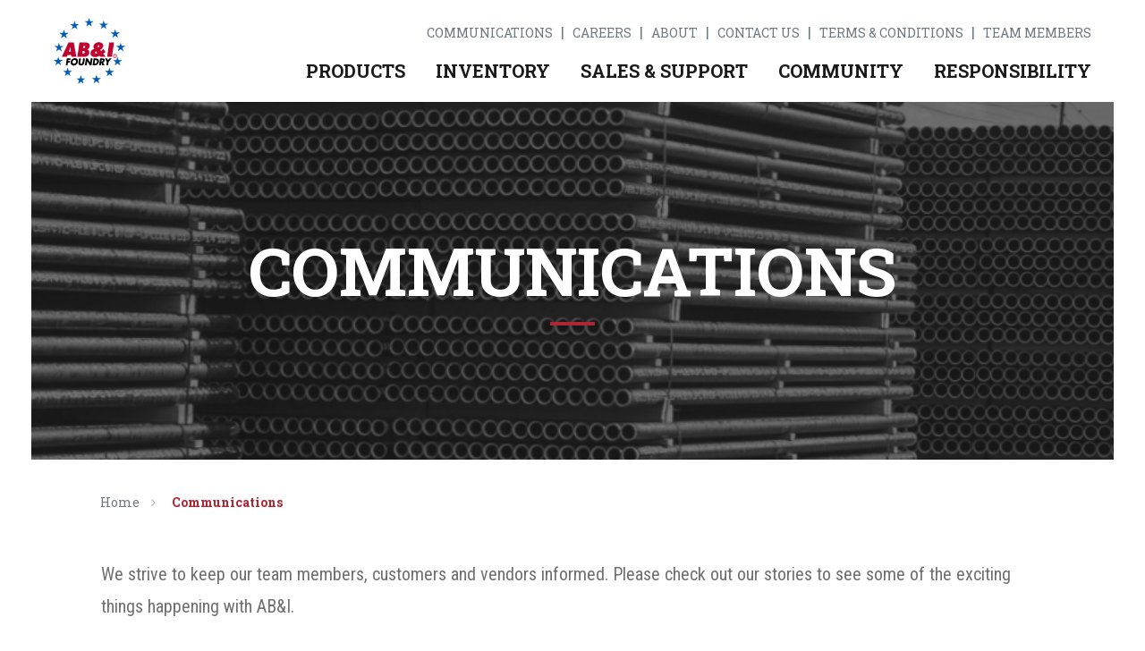

--- FILE ---
content_type: text/html; charset=UTF-8
request_url: https://abifoundry.com/communications/
body_size: 5370
content:
<!doctype html>
<html lang="en">

<head>
	<meta charset="utf-8">
	<meta http-equiv="X-UA-Compatible" content="IE=edge">
	<meta name="viewport" content="width=device-width, initial-scale=1.0">
		<title>
		Communications - AB&amp;I Foundry</title>
					<link rel="stylesheet" href="/css/global.css?v202402061015" />
			<link rel="stylesheet" href="https://mcwane.com/css/global-darksite.css" />	
		<link href="https://fonts.googleapis.com/css?family=Roboto+Condensed:400,700|Roboto+Slab:400,700&display=swap" rel="stylesheet">
	<link rel="preload" href="https://use.typekit.net/vit2yhp.css" as="style" crossorigin />
	<link rel="preconnect" href="https://fonts.gstatic.com/" crossorigin />
		
	<link rel="apple-touch-icon" sizes="180x180" href="/apple-touch-icon.png" />
	<link rel="icon" type="image/png" sizes="32x32" href="/favicon-32x32.png" />
	<link rel="icon" type="image/png" sizes="16x16" href="/favicon-16x16.png" />
	<link rel="manifest" href="/site.webmanifest">
	<link rel="mask-icon" href="/safari-pinned-tab.svg" color="#b6bd00">
	<meta name="apple-mobile-web-app-title" content="AB&amp;I Foundry" />
	<meta name="application-name" content="AB&amp;I Foundry" />
	<meta name="msapplication-TileColor" content="#b6bd00" />
	<meta name="theme-color" content="#ffffff" />
		<meta property="og:image" content="https://abifoundry.com/images/social/og.jpg" />
	<meta property="og:image:type" content="image/jpg" />
	<meta property="og:image:width" content="1200" />
	<meta property="og:image:height" content="628" />
	<meta property="og:type" content="website" />
	<meta property="og:description" content="AB&I Foundry produces quality cast iron soil pipe and fittings for Drain, Waste and Vent (DWV) plumbing systems. AB&I steadfastly adheres to ethical standards of business and adheres to quality standards for our products." />

		<meta property="og:title" content="Communications  - AB&I Foundry" />
		<meta property="og:url" content="https://abifoundry.com/communications/" />
	<meta property="og:site_name" content="AB&I Foundry" />
		<meta name="twitter:card" content="summary" />
	<meta name="twitter:site" content="@AB&IFoundry" />
	<meta name="twitter:title" content="Communications - AB&I Foundry" />
		<meta name="twitter:image" content="https://abifoundry.com/images/social/og.jpg" />
	<script>
   // Define dataLayer and the gtag function.
   window.dataLayer = window.dataLayer || [];
   function gtag(){dataLayer.push(arguments);}

   // Default ad_storage to 'denied'.
   gtag('consent', 'default', {
     'ad_storage': 'denied',
     'analytics_storage': 'denied'
   });
 </script>
<link rel="stylesheet" href="https://mcwane.com/css/cookieconsent-v3.css" />
<script defer src="https://mcwane.com/js/cookieconsent-v3.js"></script>
<script defer src="https://mcwane.com/js/cc-v3.js"></script>

<script>(function(w,d,s,l,i){w[l]=w[l]||[];w[l].push({'gtm.start':
new Date().getTime(),event:'gtm.js'});var f=d.getElementsByTagName(s)[0],
j=d.createElement(s),dl=l!='dataLayer'?'&l='+l:'';j.async=true;j.src=
'https://www.googletagmanager.com/gtm.js?id='+i+dl;f.parentNode.insertBefore(j,f);
})(window,document,'script','dataLayer','GTM-PBFW3L9');</script>

<script type="text/plain" data-category="nonessential">
	gtag('consent', 'update', {
		'ad_storage': 'granted',
		'analytics_storage': 'granted'
	});
</script></head>

<body class=" ">
	<noscript><iframe src="https://www.googletagmanager.com/ns.html?id=GTM-PBFW3L9"
height="0" width="0" style="display:none;visibility:hidden"></iframe></noscript>	<div id="wrapper" class="wrapper snap-content">
							<header>
		<div class="nav-wrapper">
		<div class="logo">
			<a href="/"><img src="/images/global/icons/logo.svg" alt="AB&I Foundry Logo"></a>
		</div>
		<nav class="nav">
			<ul class="nav1">
	<li>
		<a href="/communications/">Communications <span><i class="fa fa-plus"></i></span></a>
		<ul>
							<li><a href="/communications/news-articles/">News Articles</a></li>
							<li><a href="/communications/press-releases/">Press Releases</a></li>
							<li><a href="/communications/media-contacts/">Media Contacts</a></li>
							<li><a href="/communications/featured-news/">Featured News</a></li>
					</ul>
	</li>
	<li>
		<a href="/careers/">Careers</a>
	</li>
	<li>
		<a href="/about/">About <span><i class="fa fa-plus"></i></span></a>
		<ul>
			<li>
				<a href="/about/history/">History</a>
			</li>
			<li>
				<a href="/about/our-principles-and-values/">Our Principles & Values</a>
			</li>
			<li>
				<a href="/about/locations/">Locations</a>
			</li>
			<li>
				<a href="/about/associations/">Associations</a>
			</li>
			<li>
				<a href="/contact-us/">Contact Us</a>
			</li>
		</ul>
	</li>
	<li>
		<a href="/contact-us/">Contact Us</a>
	</li>
	<li>
		<a href="/terms-and-conditions/">Terms & Conditions</a>
	</li>
	<li>
		<a href="https://mcwane.com/login/login.php">Team Members</a>
	</li>
</ul>
			<ul class="nav2">
	<li>
		<a href="/products/">Products <span><i class="fa fa-plus"></i></span></a>
		<ul>
			<li>
				<a href="/products/no-hub-soil-pipe-and-fittings/">No-Hub Soil Pipe and Fittings</a>
			</li>
			<li>
				<a href="/products/hub-spigot-pipe-and-fittings/">Hub & Spigot Pipe and Fittings</a>
			</li>
			<li>
				<a href="/products/couplings/">Couplings</a>
			</li>
			<li>
				<a href="/products/submittals/">Submittals</a>
			</li>
			<li>
				<a href="/products/price-sheets/">Price Sheets</a>
			</li>
			<li>
				<a target="_blank" href="http://estoremcwane.azurewebsites.net/Home/ABISearchView">Check Inventory</a>
			</li>
			<li>
				<a href="/products/request-product-information/">Request Product Information</a>
			</li>
			<li>
				<a href="/products/buy-american/">Buy American</a>
			</li>
			<li>
				<a href="/products/drawings/">Drawings</a>
			</li>
			<li>
				<a href="/products/certifications-and-warranties/">Certifications & Warranties</a>
			</li>
			<li>
				<a href="/products/engineer-testimonials/">Engineer Testimonials</a>
			</li>
			<li>
				<a href="/products/videos/">Videos</a>
			</li>
			<li>
				<a href="/products/pocket-engineer/">Pocket Engineer</a>
			</li>
			<li>
				<a href="/products/parts-bundler/">Parts Bundler</a>
			</li>
			<li>
				<a href="/products/product-literature/">Product Literature</a>
			</li>
			<li>
				<a href="/products/epoxy/">DuRa Pipe Epoxy</a>
			</li>
			<li>
				<a href="/products/faqs/">FAQs</a>
			</li>
		</ul>
	</li>
	<li><a href="http://estoremcwane.azurewebsites.net/Home/ABISearchView" target="_blank">Inventory</a></li>
	<li>
		<a href="/sales-and-support/">Sales & Support <span><i class="fa fa-plus"></i></span></a>
		<ul>
							<li><a href="/sales-and-support/outside-sales-team/">Outside Sales Team</a></li>
							<li><a href="/sales-and-support/inside-sales-team/">Inside Sales Team</a></li>
							<li><a href="/sales-and-support/sales-representatives/">Sales Representatives</a></li>
							<li><a href="/sales-and-support/mcwane-plumbing-technical-services/">McWane Plumbing Technical Services</a></li>
					</ul>
	</li>
	<li>
		<a href="/community/">Community</a>
	</li>
	<li>
		<a href="/responsibility/">Responsibility <span><i class="fa fa-plus"></i></span></a>
		<ul>
							<li><a href="/responsibility/safe-operations/">Safe Operations</a></li>
							<li><a href="/responsibility/environment/">Environment</a></li>
							<li><a href="/responsibility/awards-and-partnerships/">Awards &amp; Partnerships</a></li>
							<li><a href="https://mcwane.com/responsibility/" target="_blank">Corporate Responsibility</a></li>
					</ul>
	</li>
</ul>
		</nav>
		<ul class="nav-icon nav-icon-off" id="menu-button">
			<li class="one"></li>
			<li class="two"></li>
			<li class="three"></li>
		</ul>
	</div>
</header>			<section class="landing subpage-landing">
								<div class="image-container">
					<div class="img b-lazy parallax" data-pdir="down" data-speed="0.5" data-src="/images/backgrounds/products-main.jpg"></div>
				</div>
				<h1 class="headline animate fadeInUp">
					Communications				</h1>
				
			</section>
			<main class="main-content">
				<div class="breadcrumbs">
					<div class="grid">
						<div class="col-12">
							<nav>
								<ul>
									<li><a href="/">Home</a></li>
																																					<li><strong>Communications</strong></li>
								</ul>
							</nav>
						</div>
					</div>
				</div>
				<div class="new-blocks abi-foundry">
<div id="block-392" class="module text-module ">
	<div class="grid">
		<div class="module-content">

							<div class="module-text">
					<p>We strive to keep our team members, customers and vendors informed. Please check out our stories to see some of the exciting things happening with AB&amp;I.</p>				</div>
			
		</div>
	</div>
</div>

						<div class="module site-buttons">
	<div class="grid">
		<div class="module-content">
			<nav>
				<ul class="nest">
					<li><a href="/communications/featured-news/" class="button"><span>Featured news</span></a></li>
					<li><a href="/communications/press-releases/" class="button"><span>Press Releases</span></a></li>
					<li><a href="https://mcwane.com/communications/news-articles/" target="_blank" class="button"><span>McWane News Articles</span></a></li>
					<li><a href="/communications/media-contacts/" class="button"><span>Media Contacts</span></a></li>
				</ul>
			</nav>
		</div>
	</div>
</div>			</div>
			</main>

				<footer>
	<div class="foc-callout">
	<div class="grid">
		<div class="module-content">
			<div class="call-logo">
				<figure><img src="//mcwane.com/images/logos/mcwane-company-call-logo.png" alt="" class="scale" /></figure>
							</div>
			<p>AB&amp;I Foundry is proud to be a part of the <a href="https://www.mcwane.com" target="_blank">McWane</a> family of companies.</p>
		</div>
	</div>
</div>
	<div class="grid footer-grid">
		<div class="nav-wrapper">
			<div class="logo">
				<a href="/"><img src="/images/global/icons/logo.svg" alt="AB&I Foundry Logo"></a>
			</div>
			<nav class="nav">
				<ul class="nav2">
	<li>
		<a href="/products/">Products <span><i class="fa fa-plus"></i></span></a>
		<ul>
			<li>
				<a href="/products/no-hub-soil-pipe-and-fittings/">No-Hub Soil Pipe and Fittings</a>
			</li>
			<li>
				<a href="/products/hub-spigot-pipe-and-fittings/">Hub & Spigot Pipe and Fittings</a>
			</li>
			<li>
				<a href="/products/couplings/">Couplings</a>
			</li>
			<li>
				<a href="/products/submittals/">Submittals</a>
			</li>
			<li>
				<a href="/products/price-sheets/">Price Sheets</a>
			</li>
			<li>
				<a target="_blank" href="http://estoremcwane.azurewebsites.net/Home/ABISearchView">Check Inventory</a>
			</li>
			<li>
				<a href="/products/request-product-information/">Request Product Information</a>
			</li>
			<li>
				<a href="/products/buy-american/">Buy American</a>
			</li>
			<li>
				<a href="/products/drawings/">Drawings</a>
			</li>
			<li>
				<a href="/products/certifications-and-warranties/">Certifications & Warranties</a>
			</li>
			<li>
				<a href="/products/engineer-testimonials/">Engineer Testimonials</a>
			</li>
			<li>
				<a href="/products/videos/">Videos</a>
			</li>
			<li>
				<a href="/products/pocket-engineer/">Pocket Engineer</a>
			</li>
			<li>
				<a href="/products/parts-bundler/">Parts Bundler</a>
			</li>
			<li>
				<a href="/products/product-literature/">Product Literature</a>
			</li>
			<li>
				<a href="/products/epoxy/">DuRa Pipe Epoxy</a>
			</li>
			<li>
				<a href="/products/faqs/">FAQs</a>
			</li>
		</ul>
	</li>
	<li><a href="http://estoremcwane.azurewebsites.net/Home/ABISearchView" target="_blank">Inventory</a></li>
	<li>
		<a href="/sales-and-support/">Sales & Support <span><i class="fa fa-plus"></i></span></a>
		<ul>
							<li><a href="/sales-and-support/outside-sales-team/">Outside Sales Team</a></li>
							<li><a href="/sales-and-support/inside-sales-team/">Inside Sales Team</a></li>
							<li><a href="/sales-and-support/sales-representatives/">Sales Representatives</a></li>
							<li><a href="/sales-and-support/mcwane-plumbing-technical-services/">McWane Plumbing Technical Services</a></li>
					</ul>
	</li>
	<li>
		<a href="/community/">Community</a>
	</li>
	<li>
		<a href="/responsibility/">Responsibility <span><i class="fa fa-plus"></i></span></a>
		<ul>
							<li><a href="/responsibility/safe-operations/">Safe Operations</a></li>
							<li><a href="/responsibility/environment/">Environment</a></li>
							<li><a href="/responsibility/awards-and-partnerships/">Awards &amp; Partnerships</a></li>
							<li><a href="https://mcwane.com/responsibility/" target="_blank">Corporate Responsibility</a></li>
					</ul>
	</li>
</ul>
				<ul class="nav1">
	<li>
		<a href="/communications/">Communications <span><i class="fa fa-plus"></i></span></a>
		<ul>
							<li><a href="/communications/news-articles/">News Articles</a></li>
							<li><a href="/communications/press-releases/">Press Releases</a></li>
							<li><a href="/communications/media-contacts/">Media Contacts</a></li>
							<li><a href="/communications/featured-news/">Featured News</a></li>
					</ul>
	</li>
	<li>
		<a href="/careers/">Careers</a>
	</li>
	<li>
		<a href="/about/">About <span><i class="fa fa-plus"></i></span></a>
		<ul>
			<li>
				<a href="/about/history/">History</a>
			</li>
			<li>
				<a href="/about/our-principles-and-values/">Our Principles & Values</a>
			</li>
			<li>
				<a href="/about/locations/">Locations</a>
			</li>
			<li>
				<a href="/about/associations/">Associations</a>
			</li>
			<li>
				<a href="/contact-us/">Contact Us</a>
			</li>
		</ul>
	</li>
	<li>
		<a href="/contact-us/">Contact Us</a>
	</li>
	<li>
		<a href="/terms-and-conditions/">Terms & Conditions</a>
	</li>
	<li>
		<a href="https://mcwane.com/login/login.php">Team Members</a>
	</li>
</ul>
			</nav>
		</div>
		<div class="links">
			<a class="phone" href="tel:8004684766">800.468.4766</a>
			<ul>
				<li><a href="https://mcwane.com/upl/downloads/library/website-terms-of-use.doc" target="_blank">Website Terms of Use</a></li>
				<li><a href="https://mcwane.com/upl/downloads/library/mcwane-privacy-policy.pdf" target="_blank">Privacy Policy</a></li>
				<li><a href="https://mcwane.com/upl/downloads/library/accessibility-statement.pdf" target="_blank">Accessibility Statement</a></li>
				<li><a href="https://www.mcwane.com/upl/downloads/library/california-privacy-notice.pdf" target="_blank">California Privacy Notice</a></li> 
				<li><a href="https://mcwane.com/transparency-act/" target="_blank">California Transparency in Supply Chain Disclosure</a></li>
				<li><a href="/sitemap/">Sitemap</a></li>
				<li><a href="#" data-cc="show-preferencesModal">Cookie Preferences</a></li>
			</ul>
			<ul class="sm"><li><a href="https://www.facebook.com/abifoundryca" target="_blank" aria-label="Facebook"><svg class="scale" xmlns="http://www.w3.org/2000/svg" xmlns:xlink="http://www.w3.org/1999/xlink" width="100" height="100" viewBox="0 0 100 100">
  <defs>
    <clipPath id="clip-facebook">
      <rect width="100" height="100"/>
    </clipPath>
  </defs>
  <g id="facebook" clip-path="url(#clip-facebook)">
    <path id="facebook-2" data-name="facebook" d="M52.919,33.75l1.666-10.859H44.167V15.845c0-2.971,1.455-5.866,6.122-5.866h4.737V.734A57.763,57.763,0,0,0,46.617,0c-8.58,0-14.189,5.2-14.189,14.616v8.276H22.89V33.75h9.538V60H44.167V33.75Z" transform="translate(11.11 20)" fill="#707070"/>
  </g>
</svg>
</a></li><li><a href="https://twitter.com/abifoundryUSA" target="_blank" aria-label="Twitter"><svg xmlns="http://www.w3.org/2000/svg" xmlns:xlink="http://www.w3.org/1999/xlink" width="100" height="100" viewBox="0 0 100 100">
  <defs>
    <clipPath id="clip-twitter">
      <rect width="100" height="100"/>
    </clipPath>
  </defs>
  <g id="twitter" clip-path="url(#clip-twitter)">
    <path id="twitter-2" data-name="twitter" d="M70.358,48h8.486L60.31,69.178,82.113,98H65.045L51.668,80.524,36.379,98h-8.5L47.7,75.344,26.8,48H44.3L56.379,63.974ZM67.377,92.928h4.7L41.74,52.808H36.692Z" transform="translate(-4.8 -23)" fill="#707070"/>
  </g>
</svg>
</a></li><li><a href="http://www.linkedin.com/company/ab&i" target="_blank" aria-label="LinkedIn"><svg class="scale" xmlns="http://www.w3.org/2000/svg" xmlns:xlink="http://www.w3.org/1999/xlink" width="100" height="100" viewBox="0 0 100 100">
  <defs>
    <clipPath id="clip-linkedin">
      <rect width="100" height="100"/>
    </clipPath>
  </defs>
  <g id="linkedin" clip-path="url(#clip-linkedin)">
    <path id="linkedin-2" data-name="linkedin" d="M13.431,60.01H.991V19.951h12.44ZM7.2,14.487a7.238,7.238,0,1,1,7.2-7.272A7.265,7.265,0,0,1,7.2,14.487ZM59.988,60.01H47.575V40.51c0-4.647-.094-10.607-6.468-10.607-6.468,0-7.459,5.049-7.459,10.273V60.01H21.223V19.951H33.153v5.464h.174c1.661-3.147,5.718-6.469,11.77-6.469,12.59,0,14.9,8.29,14.9,19.058v22Z" transform="translate(20 19.99)" fill="#707070"/>
  </g>
</svg>
</a></li><li><a href="https://www.instagram.com/abifoundry/" target="_blank" aria-label="Instagram"><svg class="scale" xmlns="http://www.w3.org/2000/svg" xmlns:xlink="http://www.w3.org/1999/xlink" width="100" height="100" viewBox="0 0 100 100">
  <defs>
    <clipPath id="clip-instagram">
      <rect width="100" height="100"/>
    </clipPath>
  </defs>
  <g id="instagram" clip-path="url(#clip-instagram)">
    <path id="instagram-2" data-name="instagram" d="M29.938,46.442A15.383,15.383,0,1,0,45.322,61.825,15.359,15.359,0,0,0,29.938,46.442Zm0,25.384a10,10,0,1,1,10-10,10.019,10.019,0,0,1-10,10Zm19.6-26.014a3.588,3.588,0,1,1-3.588-3.588A3.58,3.58,0,0,1,49.539,45.813Zm10.189,3.642C59.5,44.648,58.4,40.39,54.881,36.882s-7.765-4.606-12.572-4.847c-4.954-.281-19.8-.281-24.755,0-4.793.228-9.051,1.325-12.572,4.833S.377,44.634.136,49.441c-.281,4.954-.281,19.8,0,24.755C.363,79,1.461,83.26,4.982,86.768s7.765,4.606,12.572,4.847c4.954.281,19.8.281,24.755,0,4.806-.228,9.064-1.325,12.572-4.847S59.487,79,59.728,74.2c.281-4.954.281-19.788,0-24.742Zm-6.4,30.057a10.125,10.125,0,0,1-5.7,5.7c-3.95,1.566-13.321,1.2-17.686,1.2s-13.75.348-17.686-1.2a10.125,10.125,0,0,1-5.7-5.7c-1.566-3.95-1.2-13.321-1.2-17.686S5,48.075,6.549,44.139a10.125,10.125,0,0,1,5.7-5.7c3.95-1.566,13.321-1.2,17.686-1.2s13.75-.348,17.686,1.2a10.125,10.125,0,0,1,5.7,5.7c1.566,3.95,1.2,13.321,1.2,17.686S54.894,75.575,53.328,79.511Z" transform="translate(20.075 -11.825)" fill="#707070"/>
  </g>
</svg>
</a></li><li><a href="https://www.youtube.com/user/ABIFoundryInfo" target="_blank" aria-label="YouTube"><svg class="scale" xmlns="http://www.w3.org/2000/svg" xmlns:xlink="http://www.w3.org/1999/xlink" width="100" height="100" viewBox="0 0 100 100">
  <defs>
    <clipPath id="clip-youtube">
      <rect width="100" height="100"/>
    </clipPath>
  </defs>
  <g id="youtube" clip-path="url(#clip-youtube)">
    <path id="youtube-2" data-name="youtube" d="M73.679,70.6a7.539,7.539,0,0,0-5.3-5.339C63.7,64,44.933,64,44.933,64s-18.762,0-23.442,1.262a7.539,7.539,0,0,0-5.3,5.339c-1.254,4.71-1.254,14.535-1.254,14.535s0,9.826,1.254,14.535a7.427,7.427,0,0,0,5.3,5.254c4.679,1.262,23.442,1.262,23.442,1.262s18.762,0,23.442-1.262a7.427,7.427,0,0,0,5.3-5.254c1.254-4.71,1.254-14.535,1.254-14.535S74.933,75.31,73.679,70.6ZM38.8,94.058V76.215l15.682,8.921Z" transform="translate(5.067 -35)" fill="#707070"/>
  </g>
</svg>
</a></li></ul>

		</div>
	</div>
</footer>
		<div id="side-menu" class="slide-drawer drawer-right scroll">
	<div class="drawer-content">
		<div class="close-button">
			<a href="#" id="close-button" aria-label="Close Menu">
				<div class="icon" aria-hidden="true">
					<figure></figure>
				</div>
			</a>
		</div>
		<ul class="pre-header">
	<li>
		<a href="tel:8004684766">800.468.4766</a>
	</li>
	<li>
		<ul class="sm"><li><a href="https://www.facebook.com/abifoundryca" target="_blank" aria-label="Facebook"><svg class="scale" xmlns="http://www.w3.org/2000/svg" xmlns:xlink="http://www.w3.org/1999/xlink" width="100" height="100" viewBox="0 0 100 100">
  <defs>
    <clipPath id="clip-facebook">
      <rect width="100" height="100"/>
    </clipPath>
  </defs>
  <g id="facebook" clip-path="url(#clip-facebook)">
    <path id="facebook-2" data-name="facebook" d="M52.919,33.75l1.666-10.859H44.167V15.845c0-2.971,1.455-5.866,6.122-5.866h4.737V.734A57.763,57.763,0,0,0,46.617,0c-8.58,0-14.189,5.2-14.189,14.616v8.276H22.89V33.75h9.538V60H44.167V33.75Z" transform="translate(11.11 20)" fill="#707070"/>
  </g>
</svg>
</a></li><li><a href="https://twitter.com/abifoundryUSA" target="_blank" aria-label="Twitter"><svg xmlns="http://www.w3.org/2000/svg" xmlns:xlink="http://www.w3.org/1999/xlink" width="100" height="100" viewBox="0 0 100 100">
  <defs>
    <clipPath id="clip-twitter">
      <rect width="100" height="100"/>
    </clipPath>
  </defs>
  <g id="twitter" clip-path="url(#clip-twitter)">
    <path id="twitter-2" data-name="twitter" d="M70.358,48h8.486L60.31,69.178,82.113,98H65.045L51.668,80.524,36.379,98h-8.5L47.7,75.344,26.8,48H44.3L56.379,63.974ZM67.377,92.928h4.7L41.74,52.808H36.692Z" transform="translate(-4.8 -23)" fill="#707070"/>
  </g>
</svg>
</a></li><li><a href="http://www.linkedin.com/company/ab&i" target="_blank" aria-label="LinkedIn"><svg class="scale" xmlns="http://www.w3.org/2000/svg" xmlns:xlink="http://www.w3.org/1999/xlink" width="100" height="100" viewBox="0 0 100 100">
  <defs>
    <clipPath id="clip-linkedin">
      <rect width="100" height="100"/>
    </clipPath>
  </defs>
  <g id="linkedin" clip-path="url(#clip-linkedin)">
    <path id="linkedin-2" data-name="linkedin" d="M13.431,60.01H.991V19.951h12.44ZM7.2,14.487a7.238,7.238,0,1,1,7.2-7.272A7.265,7.265,0,0,1,7.2,14.487ZM59.988,60.01H47.575V40.51c0-4.647-.094-10.607-6.468-10.607-6.468,0-7.459,5.049-7.459,10.273V60.01H21.223V19.951H33.153v5.464h.174c1.661-3.147,5.718-6.469,11.77-6.469,12.59,0,14.9,8.29,14.9,19.058v22Z" transform="translate(20 19.99)" fill="#707070"/>
  </g>
</svg>
</a></li><li><a href="https://www.instagram.com/abifoundry/" target="_blank" aria-label="Instagram"><svg class="scale" xmlns="http://www.w3.org/2000/svg" xmlns:xlink="http://www.w3.org/1999/xlink" width="100" height="100" viewBox="0 0 100 100">
  <defs>
    <clipPath id="clip-instagram">
      <rect width="100" height="100"/>
    </clipPath>
  </defs>
  <g id="instagram" clip-path="url(#clip-instagram)">
    <path id="instagram-2" data-name="instagram" d="M29.938,46.442A15.383,15.383,0,1,0,45.322,61.825,15.359,15.359,0,0,0,29.938,46.442Zm0,25.384a10,10,0,1,1,10-10,10.019,10.019,0,0,1-10,10Zm19.6-26.014a3.588,3.588,0,1,1-3.588-3.588A3.58,3.58,0,0,1,49.539,45.813Zm10.189,3.642C59.5,44.648,58.4,40.39,54.881,36.882s-7.765-4.606-12.572-4.847c-4.954-.281-19.8-.281-24.755,0-4.793.228-9.051,1.325-12.572,4.833S.377,44.634.136,49.441c-.281,4.954-.281,19.8,0,24.755C.363,79,1.461,83.26,4.982,86.768s7.765,4.606,12.572,4.847c4.954.281,19.8.281,24.755,0,4.806-.228,9.064-1.325,12.572-4.847S59.487,79,59.728,74.2c.281-4.954.281-19.788,0-24.742Zm-6.4,30.057a10.125,10.125,0,0,1-5.7,5.7c-3.95,1.566-13.321,1.2-17.686,1.2s-13.75.348-17.686-1.2a10.125,10.125,0,0,1-5.7-5.7c-1.566-3.95-1.2-13.321-1.2-17.686S5,48.075,6.549,44.139a10.125,10.125,0,0,1,5.7-5.7c3.95-1.566,13.321-1.2,17.686-1.2s13.75-.348,17.686,1.2a10.125,10.125,0,0,1,5.7,5.7c1.566,3.95,1.2,13.321,1.2,17.686S54.894,75.575,53.328,79.511Z" transform="translate(20.075 -11.825)" fill="#707070"/>
  </g>
</svg>
</a></li><li><a href="https://www.youtube.com/user/ABIFoundryInfo" target="_blank" aria-label="YouTube"><svg class="scale" xmlns="http://www.w3.org/2000/svg" xmlns:xlink="http://www.w3.org/1999/xlink" width="100" height="100" viewBox="0 0 100 100">
  <defs>
    <clipPath id="clip-youtube">
      <rect width="100" height="100"/>
    </clipPath>
  </defs>
  <g id="youtube" clip-path="url(#clip-youtube)">
    <path id="youtube-2" data-name="youtube" d="M73.679,70.6a7.539,7.539,0,0,0-5.3-5.339C63.7,64,44.933,64,44.933,64s-18.762,0-23.442,1.262a7.539,7.539,0,0,0-5.3,5.339c-1.254,4.71-1.254,14.535-1.254,14.535s0,9.826,1.254,14.535a7.427,7.427,0,0,0,5.3,5.254c4.679,1.262,23.442,1.262,23.442,1.262s18.762,0,23.442-1.262a7.427,7.427,0,0,0,5.3-5.254c1.254-4.71,1.254-14.535,1.254-14.535S74.933,75.31,73.679,70.6ZM38.8,94.058V76.215l15.682,8.921Z" transform="translate(5.067 -35)" fill="#707070"/>
  </g>
</svg>
</a></li></ul>

	</li>
	<li class="search">
		<div class="menu-search">
			<form method="get" action="/search/">
				<div class="field-container">
					<input placeholder=" " class="text" name="q" autocomplete="off" type="text" value="" aria-label="Search AB&I">
					<button type="submit" class="search-submit" aria-label="Search Button">
						<i class="fa fa-search" aria-hidden="true"></i>
						<i class="fa fa-arrow-right" aria-hidden="true"></i>
					</button>
				</div>
			</form>
		</div>
	</li>
</ul>
		<nav class="nav">
			<ul class="nav2">
	<li>
		<a href="/products/">Products <span><i class="fa fa-plus"></i></span></a>
		<ul>
			<li>
				<a href="/products/no-hub-soil-pipe-and-fittings/">No-Hub Soil Pipe and Fittings</a>
			</li>
			<li>
				<a href="/products/hub-spigot-pipe-and-fittings/">Hub & Spigot Pipe and Fittings</a>
			</li>
			<li>
				<a href="/products/couplings/">Couplings</a>
			</li>
			<li>
				<a href="/products/submittals/">Submittals</a>
			</li>
			<li>
				<a href="/products/price-sheets/">Price Sheets</a>
			</li>
			<li>
				<a target="_blank" href="http://estoremcwane.azurewebsites.net/Home/ABISearchView">Check Inventory</a>
			</li>
			<li>
				<a href="/products/request-product-information/">Request Product Information</a>
			</li>
			<li>
				<a href="/products/buy-american/">Buy American</a>
			</li>
			<li>
				<a href="/products/drawings/">Drawings</a>
			</li>
			<li>
				<a href="/products/certifications-and-warranties/">Certifications & Warranties</a>
			</li>
			<li>
				<a href="/products/engineer-testimonials/">Engineer Testimonials</a>
			</li>
			<li>
				<a href="/products/videos/">Videos</a>
			</li>
			<li>
				<a href="/products/pocket-engineer/">Pocket Engineer</a>
			</li>
			<li>
				<a href="/products/parts-bundler/">Parts Bundler</a>
			</li>
			<li>
				<a href="/products/product-literature/">Product Literature</a>
			</li>
			<li>
				<a href="/products/epoxy/">DuRa Pipe Epoxy</a>
			</li>
			<li>
				<a href="/products/faqs/">FAQs</a>
			</li>
		</ul>
	</li>
	<li><a href="http://estoremcwane.azurewebsites.net/Home/ABISearchView" target="_blank">Inventory</a></li>
	<li>
		<a href="/sales-and-support/">Sales & Support <span><i class="fa fa-plus"></i></span></a>
		<ul>
							<li><a href="/sales-and-support/outside-sales-team/">Outside Sales Team</a></li>
							<li><a href="/sales-and-support/inside-sales-team/">Inside Sales Team</a></li>
							<li><a href="/sales-and-support/sales-representatives/">Sales Representatives</a></li>
							<li><a href="/sales-and-support/mcwane-plumbing-technical-services/">McWane Plumbing Technical Services</a></li>
					</ul>
	</li>
	<li>
		<a href="/community/">Community</a>
	</li>
	<li>
		<a href="/responsibility/">Responsibility <span><i class="fa fa-plus"></i></span></a>
		<ul>
							<li><a href="/responsibility/safe-operations/">Safe Operations</a></li>
							<li><a href="/responsibility/environment/">Environment</a></li>
							<li><a href="/responsibility/awards-and-partnerships/">Awards &amp; Partnerships</a></li>
							<li><a href="https://mcwane.com/responsibility/" target="_blank">Corporate Responsibility</a></li>
					</ul>
	</li>
</ul>
			<ul class="nav1">
	<li>
		<a href="/communications/">Communications <span><i class="fa fa-plus"></i></span></a>
		<ul>
							<li><a href="/communications/news-articles/">News Articles</a></li>
							<li><a href="/communications/press-releases/">Press Releases</a></li>
							<li><a href="/communications/media-contacts/">Media Contacts</a></li>
							<li><a href="/communications/featured-news/">Featured News</a></li>
					</ul>
	</li>
	<li>
		<a href="/careers/">Careers</a>
	</li>
	<li>
		<a href="/about/">About <span><i class="fa fa-plus"></i></span></a>
		<ul>
			<li>
				<a href="/about/history/">History</a>
			</li>
			<li>
				<a href="/about/our-principles-and-values/">Our Principles & Values</a>
			</li>
			<li>
				<a href="/about/locations/">Locations</a>
			</li>
			<li>
				<a href="/about/associations/">Associations</a>
			</li>
			<li>
				<a href="/contact-us/">Contact Us</a>
			</li>
		</ul>
	</li>
	<li>
		<a href="/contact-us/">Contact Us</a>
	</li>
	<li>
		<a href="/terms-and-conditions/">Terms & Conditions</a>
	</li>
	<li>
		<a href="https://mcwane.com/login/login.php">Team Members</a>
	</li>
</ul>
		</nav>
	</div>
</div>			</div>
		<script src="/js/global.js"></script>
		<script src="https://mcwane.com/js/darksite.js"></script>		</body>

</html>


--- FILE ---
content_type: text/css
request_url: https://abifoundry.com/css/global.css?v202402061015
body_size: 25533
content:
.button,.pagination a,button,input[type=submit],input[type=reset],input[type=button]{background-color:#b02533;font-size:1.125em;color:#fff;display:inline-block;text-decoration:none;cursor:pointer;padding:.25em .5em;font-weight:700;font-family:"Roboto Condensed",sans-serif;text-align:center;-webkit-transition:color .3s ease,background .3s ease;-moz-transition:color .3s ease,background .3s ease;transition:color .3s ease,background .3s ease;font-family:"Roboto Slab",serif;line-height:1.5;border:0 none}.button:hover,.pagination a:hover,button:hover,input[type=submit]:hover,input[type=reset]:hover,input[type=button]:hover{background:#125a93;color:#fff}.button.button,.pagination a,button.button,input[type=submit].button,input[type=reset].button,input[type=button].button{min-width:10.5555555556em}.button.full-width,.pagination a.full-width,button.full-width,input[type=submit].full-width,input[type=reset].full-width,input[type=button].full-width{width:100%;display:block;text-align:center;padding-left:0;padding-right:0}.links .button,.links .pagination a,.pagination .links a,.links button,.links input[type=submit],.links input[type=reset],.links input[type=button]{margin-right:.625em;margin-bottom:.625em}.links .button:last-child,.links .pagination a:last-child,.pagination .links a:last-child,.links button:last-child,.links input[type=submit]:last-child,.links input[type=reset]:last-child,.links input[type=button]:last-child{margin-right:0}.button.fancy-button:hover:after,.pagination a.fancy-button:hover:after,button.fancy-button:hover:after,input[type=submit].fancy-button:hover:after,input[type=reset].fancy-button:hover:after,input[type=button].fancy-button:hover:after{-webkit-transform:translateX(5px);-moz-transform:translateX(5px);-ms-transform:translateX(5px);-o-transform:translateX(5px);transform:translateX(5px)}.button.fancy-button:after,.pagination a.fancy-button:after,button.fancy-button:after,input[type=submit].fancy-button:after,input[type=reset].fancy-button:after,input[type=button].fancy-button:after{font-family:"fontAwesome";content:"";padding-left:.3125em;display:inline-block;position:relative;-webkit-transition:transform .3s cubic-bezier(0.785, 0.135, 0.15, 0.86);-moz-transition:transform .3s cubic-bezier(0.785, 0.135, 0.15, 0.86);transition:transform .3s cubic-bezier(0.785, 0.135, 0.15, 0.86)}.module-text .button,.module-text .pagination a,.pagination .module-text a,.text-module .button,.text-module .pagination a,.pagination .text-module a,.module-text button,.text-module button,.module-text input[type=submit],.text-module input[type=submit],.module-text input[type=reset],.text-module input[type=reset],.module-text input[type=button],.text-module input[type=button]{width:auto;max-width:14.375em}*,*::before,*::after{box-sizing:border-box}html{font-size:100%;image-rendering:auto;-webkit-text-size-adjust:100%;-ms-text-size-adjust:100%;-moz-osx-font-smoothing:grayscale;-webkit-font-smoothing:antialiased;-webkit-tap-highlight-color:rgba(0,0,0,0)}body{margin:0;font-size:100%;line-height:1.6;font-family:sans-serif}body::before{display:none;position:fixed;bottom:1em;left:1em;color:#fff;color:red;z-index:10000;text-transform:uppercase;font-size:.875em;content:"desktop"}@media(max-width: 68.75em){body::before{content:"tablet_landscape"}}@media(max-width: 50em){body::before{content:"tablet_portrait"}}@media(max-width: 41.6875em){body::before{content:"mobile_landscape"}}@media(max-width: 29.9375em){body::before{content:"mobile"}}@media(min-width: 120.0625em){body::before{content:"large_format"}}::-moz-selection,::selection{background:#9cf;color:#fff;text-shadow:none}a{color:blue;-webkit-transition:color .3s ease,background-color .3s ease,border-color .3s ease;-moz-transition:color .3s ease,background-color .3s ease,border-color .3s ease;transition:color .3s ease,background-color .3s ease,border-color .3s ease}a:hover{color:#06e;outline:0}a:active{outline:0}a:focus{outline:0}p{margin:1.6em 0}ul,ol{margin:1.6em 0;padding:0 0 0 2.5em}ul ::marker,ol ::marker{color:#555}nav ul,nav ol{list-style:none;list-style-image:none;margin:0;padding:0}dl{margin:1.6em 0}dl dt{font-weight:700;margin-top:.75em}dl dd{margin:0}abbr[title]{border-bottom:1px dotted;cursor:help}b,strong{font-weight:700}blockquote{margin:1em 2.5em}dfn{font-style:italic}q{quotes:none}q q::before,q q::after{content:""}sub,sup{font-size:75%;line-height:0;position:relative;vertical-align:baseline}sup{top:-0.5em}sub{bottom:-0.25em}pre,code,kbd,samp{font-family:monospace,monospace;font-size:1em}pre{white-space:pre;white-space:pre-wrap;word-wrap:break-word}img{border:0;-ms-interpolation-mode:bicubic;vertical-align:middle}figure{margin:0}form,fieldset{border:0;margin:0;padding:0}legend{border:0;padding:0}button,input,select,textarea{font-size:100%;margin:0;vertical-align:baseline;font-family:inherit}button,input{line-height:normal}button,input[type=button],input[type=reset],input[type=submit]{cursor:pointer;-webkit-appearance:button}input[type=search]{-webkit-appearance:textfield;box-sizing:content-box}input[type=search]::-webkit-search-decoration{-webkit-appearance:none}button::-moz-focus-inner,input::-moz-focus-inner{border:0;padding:0}textarea{overflow:auto;vertical-align:top;resize:vertical}input:invalid,textarea:invalid{background-color:#f0dddd}table{border-collapse:collapse;border-spacing:0}audio,canvas,video{display:inline-block}audio:not([controls]){display:none}ins{background:#ff9;color:#2a2a2a;text-decoration:none}hr{display:block;height:1px;border:0;border-top:1px solid #ccc;margin:1em 0;padding:0}mark{background:#ff0;color:#2a2a2a;font-style:italic;font-weight:700}[hidden]{display:none}@media(prefers-reduced-motion: reduce){*{animation-duration:.01ms !important;animation-iteration-count:1 !important;transition-duration:.01ms !important;animation-delay:.1ms !important;scroll-behavior:auto !important}}.grid{margin:0 auto;width:94%;max-width:90em;display:-webkit-flex;display:-ms-flexbox;display:flex;-webkit-flex-wrap:wrap;-ms-flex-wrap:wrap;flex-wrap:wrap}@media(max-width: 50em){.grid{width:87.5%;display:block}}.grid.grid-extend{max-width:125em}.col-1{width:8.3333333333%}.offset-1{margin-left:8.3333333333%}.col-2{width:16.6666666667%}.offset-2{margin-left:16.6666666667%}.col-3{width:25%}.offset-3{margin-left:25%}.col-4{width:33.3333333333%}.offset-4{margin-left:33.3333333333%}.col-5{width:41.6666666667%}.offset-5{margin-left:41.6666666667%}.col-6{width:50%}.offset-6{margin-left:50%}.col-7{width:58.3333333333%}.offset-7{margin-left:58.3333333333%}.col-8{width:66.6666666667%}.offset-8{margin-left:66.6666666667%}.col-9{width:75%}.offset-9{margin-left:75%}.col-10{width:83.3333333333%}.offset-10{margin-left:83.3333333333%}.col-11{width:91.6666666667%}.offset-11{margin-left:91.6666666667%}[class*=col-]{padding:0 1.1111111111%;min-height:1px}@media(max-width: 50em){[class*=col-]{width:100%;margin:0;padding:0}}.col-12{float:none;clear:both;width:100%;*zoom:1}.col-12:before,.col-12:after{content:" ";display:table}.col-12:after{clear:both}@media(max-width: 50em){[class*=offset-]{margin-left:0}}@media(max-width: 68.75em){.layout-full{width:100%;float:none;margin:0}}@media(max-width: 68.75em){.layout-3-4{width:75%;float:none;margin:0}}@media(max-width: 50em){.layout-3-4{width:100%}}.nest{margin:0;margin-left:-1.1111111111%;margin-right:-1.1111111111%;display:-webkit-flex;display:-ms-flexbox;display:flex;-webkit-flex-wrap:wrap;-ms-flex-wrap:wrap;flex-wrap:wrap}@media(max-width: 50em){.nest{display:-webkit-flex;display:-ms-flexbox;display:flex;-webkit-flex-wrap:wrap;-ms-flex-wrap:wrap;flex-wrap:wrap}.nest .col-1{width:8.3333333333%;padding-left:1.1111111111%;padding-right:1.1111111111%}.nest .col-2{width:16.6666666667%;padding-left:1.1111111111%;padding-right:1.1111111111%}.nest .col-3{width:25%;padding-left:1.1111111111%;padding-right:1.1111111111%}.nest .col-4{width:33.3333333333%;padding-left:1.1111111111%;padding-right:1.1111111111%}.nest .col-5{width:41.6666666667%;padding-left:1.1111111111%;padding-right:1.1111111111%}.nest .col-6{width:50%;padding-left:1.1111111111%;padding-right:1.1111111111%}.nest .col-7{width:58.3333333333%;padding-left:1.1111111111%;padding-right:1.1111111111%}.nest .col-8{width:66.6666666667%;padding-left:1.1111111111%;padding-right:1.1111111111%}.nest .col-9{width:75%;padding-left:1.1111111111%;padding-right:1.1111111111%}.nest .col-10{width:83.3333333333%;padding-left:1.1111111111%;padding-right:1.1111111111%}.nest .col-11{width:91.6666666667%;padding-left:1.1111111111%;padding-right:1.1111111111%}.nest .layout-full{width:100%;margin:0;float:none}}@media(max-width: 41.6875em){.nest{margin:0;display:block}}form .nest [class*=col-]{margin-bottom:1.2em}@media(max-width: 41.6875em){.nest [class*=col-]{width:100%;margin:0;padding:0}}@media(max-width: 50em){.nest .col-12{padding:0 1.1111111111%}}@media(max-width: 41.6875em){.nest .col-12{padding:0}}.tac0 .nest [class*=col-]{margin:.75em 0}.tac0 .nest [class*=col-] span{height:50px;line-height:50px;display:block;background-color:#eee;text-align:center}h1,h2,h3,h4,h5,h6{font-family:"Roboto Slab",serif;font-weight:400;margin:0 0 .5rem;line-height:1}h1>a,h2>a,h3>a,h4>a,h5>a,h6>a{font-weight:inherit}h1{font-size:3.75em}@media(max-width: 50em){h1{font-size:3.28125em}}@media(max-width: 29.9375em){h1{font-size:2.8125em;line-height:1.2}}h2{font-size:2.8125em;font-weight:700;color:#1a1a1a;margin-bottom:.9375rem}@media(max-width: 50em){h2{font-size:2.4609375em}}@media(max-width: 29.9375em){h2{font-size:2.109375em}}h3{font-size:2.109375em;margin-bottom:.9375rem}@media(max-width: 50em){h3{font-size:1.84375em}}@media(max-width: 29.9375em){h3{font-size:1.578125em}}h4{font-size:1.578125em;line-height:1.6}@media(max-width: 50em){h4{font-size:1.3828125em}}@media(max-width: 29.9375em){h4{font-size:1.1875em}}h5{font-size:1.25em;line-height:1.6}@media(max-width: 50em){h5{font-size:1.1875em}}@media(max-width: 29.9375em){h5{font-size:1.125em}}h6{font-size:1.125em;line-height:1.6}@media(max-width: 50em){h6{font-size:1.0625em}}@media(max-width: 29.9375em){h6{font-size:1em}}.subheader{color:#777}h1+p,h1+ul,h1+ol{margin-top:0}h2+p,h2+ul,h2+ol{margin-top:0}h3+p,h3+ul,h3+ol{margin-top:0}h4+p,h4+ul,h4+ol{margin-top:0}h5+p,h5+ul,h5+ol{margin-top:0}h6+p,h6+ul,h6+ol{margin-top:0}p img{margin:0}p.lead{font-size:1.5em;margin-top:.8em}@media(max-width: 50em){p.lead{font-size:1.375em}}@media(max-width: 29.9375em){p.lead{font-size:1.25em}}blockquote,blockquote p{font-size:1em;color:#6a6a6a;font-style:italic}blockquote{margin:0 0 1.25em;padding:.5em 1.25em 0 1.25em;border-left:1px solid #ddd}blockquote cite{display:block;font-size:1em;color:#555}blockquote cite::before{content:"— "}blockquote cite>a,blockquote cite>a:visited{color:#555}p{font-family:"Roboto Condensed",sans-serif;font-size:1.25em;line-height:1.8;color:#707070}@media(max-width: 50em){p{font-size:1.125em}}a{text-decoration:none}img.scale{max-width:100%;height:auto}figure{margin:0;position:relative}figure .scale{position:absolute;position:absolute;left:50%;top:50%;bottom:auto;right:auto;-webkit-transform:translateX(-50%) translateY(-50%);-moz-transform:translateX(-50%) translateY(-50%);-ms-transform:translateX(-50%) translateY(-50%);-o-transform:translateX(-50%) translateY(-50%);transform:translateX(-50%) translateY(-50%)}.b-lazy{-webkit-transition:opacity .3s ease-in-out;-moz-transition:opacity .3s ease-in-out;transition:opacity .3s ease-in-out;max-width:100%;height:auto;opacity:0}.b-lazy.b-loaded{opacity:1}.b-lazy.b-error{background-color:#eee;opacity:1}figure .b-lazy{position:absolute;position:absolute;left:50%;top:50%;bottom:auto;right:auto;-webkit-transform:translateX(-50%) translateY(-50%);-moz-transform:translateX(-50%) translateY(-50%);-ms-transform:translateX(-50%) translateY(-50%);-o-transform:translateX(-50%) translateY(-50%);transform:translateX(-50%) translateY(-50%)}form{margin-bottom:0;*zoom:1}form:before,form:after{content:" ";display:table}form:after{clear:both}fieldset{margin-bottom:1.25em}input[type=email],input[type=number],input[type=password],input[type=search],input[type=tel],input[type=text],input[type=url],textarea,select,.text,.textarea{width:100%;max-width:100%;margin:0;padding:.5em;outline:none;border-radius:0;font-family:inherit;color:#4a4a4a;font-size:1em;background:#fff;-webkit-appearance:none;-moz-appearance:none;appearance:none;-webkit-transition:color .3s ease,background-color .3s ease,border-color .3s ease,box-shadow .3s ease;-moz-transition:color .3s ease,background-color .3s ease,border-color .3s ease,box-shadow .3s ease;transition:color .3s ease,background-color .3s ease,border-color .3s ease,box-shadow .3s ease;border:solid #ccc;border-width:1px}input[type=email] ::-webkit-input-placeholder,input[type=number] ::-webkit-input-placeholder,input[type=password] ::-webkit-input-placeholder,input[type=search] ::-webkit-input-placeholder,input[type=tel] ::-webkit-input-placeholder,input[type=text] ::-webkit-input-placeholder,input[type=url] ::-webkit-input-placeholder,textarea ::-webkit-input-placeholder,select ::-webkit-input-placeholder,.text ::-webkit-input-placeholder,.textarea ::-webkit-input-placeholder{color:#666;opacity:.6;font-family:"Roboto Condensed",sans-serif;font-weight:400}input[type=email] :-moz-placeholder,input[type=number] :-moz-placeholder,input[type=password] :-moz-placeholder,input[type=search] :-moz-placeholder,input[type=tel] :-moz-placeholder,input[type=text] :-moz-placeholder,input[type=url] :-moz-placeholder,textarea :-moz-placeholder,select :-moz-placeholder,.text :-moz-placeholder,.textarea :-moz-placeholder{color:#666;opacity:.6;font-family:"Roboto Condensed",sans-serif;font-weight:400}input[type=email] ::-moz-placeholder,input[type=number] ::-moz-placeholder,input[type=password] ::-moz-placeholder,input[type=search] ::-moz-placeholder,input[type=tel] ::-moz-placeholder,input[type=text] ::-moz-placeholder,input[type=url] ::-moz-placeholder,textarea ::-moz-placeholder,select ::-moz-placeholder,.text ::-moz-placeholder,.textarea ::-moz-placeholder{color:#666;opacity:.6;font-family:"Roboto Condensed",sans-serif;font-weight:400}input[type=email] :-ms-input-placeholder,input[type=number] :-ms-input-placeholder,input[type=password] :-ms-input-placeholder,input[type=search] :-ms-input-placeholder,input[type=tel] :-ms-input-placeholder,input[type=text] :-ms-input-placeholder,input[type=url] :-ms-input-placeholder,textarea :-ms-input-placeholder,select :-ms-input-placeholder,.text :-ms-input-placeholder,.textarea :-ms-input-placeholder{color:#666;opacity:.6;font-family:"Roboto Condensed",sans-serif;font-weight:400}input[type=email]:focus,input[type=number]:focus,input[type=password]:focus,input[type=search]:focus,input[type=tel]:focus,input[type=text]:focus,input[type=url]:focus,textarea:focus,select:focus,.text:focus,.textarea:focus{border-color:#aaa;color:#777;background-color:#fff;box-shadow:0 0 3px rgba(0,0,0,.2)}select{margin-top:-1px;padding:.45em .5em;background-image:url(/images/icons/select-tick.svg);background-repeat:no-repeat;background-position:98.5% center;padding-right:2.1875em}@media all and (-ms-high-contrast: none),(-ms-high-contrast: active){select{padding:.45em .5em;background-image:none}}select optgroup{font-style:normal}@-moz-document url-prefix(){select{color:rgba(0,0,0,0);text-shadow:0 0 0 #555}select:focus{color:rgba(0,0,0,0);text-shadow:0 0 0 #555}select .select-label{color:#7b7b7b}}textarea{min-height:10em}label,legend{display:block;font-weight:700}label>span,legend>span{font-weight:normal;color:#444}input[type=checkbox],input[type=radio]{display:inline;margin-right:.375em;padding:0}.checkbox label,.checkbox input{display:inline-block}.checkbox input{margin-left:.3125em}.required{color:#d91e18;font-weight:700;margin:0 .25em}.opt-in{margin:1.6em 0;position:relative;-webkit-transition:background-color .25s ease;-moz-transition:background-color .25s ease;transition:background-color .25s ease}.opt-in .checkbox{display:none}.opt-in label{cursor:pointer;position:relative;padding-left:2.5em;font-weight:400;margin:0;display:inline-block;text-transform:none}.opt-in strong{font-style:normal;font-weight:700;font-size:1.15em;font-family:"Roboto Slab",serif}.opt-in .indicator{border:2px solid #ccc;width:.9375em;height:.9375em;display:block;position:absolute;top:.125em;left:0;padding:2px;-webkit-transition:background-color .25s ease;-moz-transition:background-color .25s ease;transition:background-color .25s ease;box-sizing:content-box}.opt-in .checkbox:checked+label .indicator .inner{visibility:visible}.opt-in .inner{display:block;visibility:hidden;width:.9375em;height:.9375em}.opt-in .inner i{font-size:80%;position:absolute;top:3px;left:3px;color:#666}.g-recaptcha{min-height:5em}.support-select{display:none}@media(max-width: 68.75em){.support-select{display:block}}.form.continuing-education{margin-bottom:0 !important}.form.continuing-education p{margin-top:0}.form.continuing-education select{height:37px;margin-top:.5px}table{margin:1em 0;width:100%}@media(max-width: 41.6875em){thead{display:none}}tr{vertical-align:middle}tbody tr:nth-child(odd){background-color:#eee}th,td{border-bottom:1px solid #ddd;padding:1em .5em;text-align:left;vertical-align:top}@media(max-width: 41.6875em){th,td{display:block;width:auto;border-bottom:0;empty-cells:hide !important;padding:.75em .5em}}@media(max-width: 41.6875em){th:first-child:empty,td:first-child:empty{display:block}}@media(max-width: 41.6875em){tbody th[data-title]:before,tbody td[data-title]:before{content:attr(data-title);display:block;font-weight:600;text-transform:uppercase;color:#555}}tbody th:empty[data-title]:before,tbody td:empty[data-title]:before{content:""}th{font-weight:700}thead th{border-bottom:2px solid #999}@media(max-width: 41.6875em){td:empty{display:none}}.main-nav{width:100%;*zoom:1}.main-nav:before,.main-nav:after{content:" ";display:table}.main-nav:after{clear:both}@media(max-width: 50em){.main-nav{display:none}}.megalodon{height:3.125em;position:relative;z-index:201;background-color:#ddd;display:-webkit-flex;display:-ms-flexbox;display:flex}.megalodon>li{line-height:3.125em;width:16.6666666667%}.megalodon>li:first-child a{border-left:0}.megalodon>li:last-child a{border-right:0}.megalodon>li:hover>a{background-color:#d0d0d0;color:#999;position:relative}.megalodon a{color:#999;display:block;height:3.125em;line-height:3.125em;text-align:center;text-decoration:none;font-weight:400;-webkit-transition:background-color .25s ease,border-color .25s ease,color .25s ease;-moz-transition:background-color .25s ease,border-color .25s ease,color .25s ease;transition:background-color .25s ease,border-color .25s ease,color .25s ease;border-left:solid #fff;border-right:solid #c4c4c4;border-width:0 1px}.megalodon .menu{position:absolute;z-index:201;top:-999em;left:-999em;width:28.125em;text-indent:0;background-color:#fff;overflow:hidden;font-weight:400;opacity:0;display:-webkit-flex;display:-ms-flexbox;display:flex;-webkit-box-shadow:0 3px 5px rgba(0,0,0,.6);-moz-box-shadow:0 3px 5px rgba(0,0,0,.6);box-shadow:0 3px 5px rgba(0,0,0,.6)}.megalodon .menu nav{padding:1.5em;width:50%}.megalodon .menu li{display:block;padding:.125em 0;height:auto;width:auto;font-size:.875em;line-height:1.8;background-color:transparent}.megalodon .menu a{background-color:transparent;width:auto;text-align:left;color:#555;font-weight:400;height:auto;line-height:1.8;background-image:none;border:0;padding:0;display:inline-block;text-transform:none;text-shadow:none;-webkit-transition:color .25s ease;-moz-transition:color .25s ease;transition:color .25s ease}.megalodon .menu a:hover{color:#333}.megalodon .menu ul ul{padding-left:.75em;font-size:.9285714286em}.megalodon .menu ul ul li{font-size:1em}.megalodon .menu ul ul a{font-weight:300}.megalodon li:hover .menu{zoom:1;left:auto;top:auto;opacity:1;-webkit-transition:opacity .25s ease;-moz-transition:opacity .25s ease;transition:opacity .25s ease}.megalodon li.nav-6:hover .menu{zoom:1;left:auto;top:auto;right:0}header .pre-header{background:#125a93;padding:.625em 3.75em;width:100%;text-align:right;list-style:none;margin:0}@media(max-width: 68.75em){header .pre-header{padding:.625em 1.5625em}}@media(max-width: 50em){header .pre-header{padding:.3125em}}header .pre-header>li{display:inline-block;vertical-align:middle;margin-right:1.25em}@media(max-width: 50em){header .pre-header>li{display:none}}header .pre-header>li:last-child{margin-right:0}header .pre-header>li a{color:#fff;text-decoration:none;font-family:"Roboto Slab",serif}header .pre-header>li a:hover{color:#ce4150}header .pre-header>li:first-child a{font-size:1.125em;font-weight:700}header .pre-header>li ul{padding:0;margin:0}header .pre-header>li ul li{display:inline-block;vertical-align:middle;margin-right:.3125em}header .pre-header>li ul li a{font-size:.875em}header .pre-header>li ul li:last-child{margin-right:0}.slide-drawer .pre-header{list-style:none;padding:0;margin:0}.slide-drawer .pre-header>li{display:inline-block;vertical-align:middle}.slide-drawer .pre-header>li:first-child{font-size:1.25em;font-weight:700;margin-right:1.25em}.slide-drawer .pre-header>li a{color:#fff;text-decoration:none}.slide-drawer .pre-header>li a:hover{color:#b02533}.slide-drawer .pre-header>li ul{padding:0;margin:0}.slide-drawer .pre-header>li ul>li{display:inline-block;vertical-align:middle;margin:0 .1875em}.slide-drawer .pre-header>li.search{display:block;width:100%;margin:.9375em 0 1.25em}.slide-drawer .pre-header>li.search .menu-search{width:100%}.slide-drawer .pre-header .sm{height:1.4625rem}.slide-drawer .pre-header .sm li{margin-right:.3125em}.slide-drawer .pre-header .sm li:last-child{margin-right:0}.slide-drawer .pre-header .sm a{width:1.4625rem;position:relative;height:1.4625rem;display:block}.slide-drawer .pre-header .sm a>*{position:absolute;position:absolute;left:50%;top:50%;bottom:auto;right:auto;-webkit-transform:translateX(-50%) translateY(-50%);-moz-transform:translateX(-50%) translateY(-50%);-ms-transform:translateX(-50%) translateY(-50%);-o-transform:translateX(-50%) translateY(-50%);transform:translateX(-50%) translateY(-50%);width:100%;height:auto}.slide-drawer .pre-header .sm a>* path{-webkit-transition:fill .3s ease;-moz-transition:fill .3s ease;transition:fill .3s ease}.slide-drawer .pre-header .sm a:hover path{fill:#b02533}header{top:0;left:0;position:relative;width:100%;-webkit-box-sizing:border-box;-moz-box-sizing:border-box;box-sizing:border-box;line-height:1;font-family:"Roboto Slab",serif}header .nav-active{margin-top:0}header .nav-wrapper{display:-webkit-box;display:-webkit-flex;display:-moz-box;display:-ms-flexbox;display:flex;-webkit-box-orient:horizontal;-webkit-box-direction:normal;-webkit-flex-flow:row nowrap;-moz-box-orient:horizontal;-moz-box-direction:normal;-ms-flex-flow:row nowrap;flex-flow:row nowrap;-webkit-box-pack:justify;-webkit-justify-content:space-between;-moz-box-pack:justify;-ms-flex-pack:justify;justify-content:space-between;-webkit-box-align:center;-webkit-align-items:center;-moz-box-align:center;-ms-flex-align:center;align-items:center;width:100%;z-index:1;padding:1.25em 3.75em}@media(max-width: 68.75em){header .nav-wrapper{padding:1.25em 2.1875em}}@media(max-width: 50em){header .nav-wrapper{padding:.9375em 1.5625em .9375em .9375em}}header .nav-wrapper .logo{width:5em;position:relative}@media(max-width: 68.75em){header .nav-wrapper .logo{width:3.75em}}header .nav-wrapper .logo a{position:relative;top:0;left:0;width:100%;display:block}header .nav-wrapper .logo a img{display:block;width:100%}header a.button,header .pagination a,.pagination header a{position:absolute;right:0;top:50%;-webkit-transform:translateY(-50%);-moz-transform:translateY(-50%);-ms-transform:translateY(-50%);-o-transform:translateY(-50%);transform:translateY(-50%);margin-right:3.3333333333em}@media(max-width: 68.75em){header a.button,header .pagination a,.pagination header a{display:none}}header,.slide-drawer{font-family:"Roboto Slab",serif}header a.button,header .pagination a,.pagination header a,.slide-drawer a.button,.slide-drawer .pagination a,.pagination .slide-drawer a{border:2px solid #b02533;background:0 none;font-size:1.125em;padding:.8125em 2.5em;color:#12435d;-webkit-border-radius:0;-moz-border-radius:0;border-radius:0}header a.button .fa,header .pagination a .fa,.pagination header a .fa,.slide-drawer a.button .fa,.slide-drawer .pagination a .fa,.pagination .slide-drawer a .fa{margin-right:.3125em}header a.button:after,header .pagination a:after,.pagination header a:after,.slide-drawer a.button:after,.slide-drawer .pagination a:after,.pagination .slide-drawer a:after{display:none}header a.button:hover,header .pagination a:hover,.pagination header a:hover,.slide-drawer a.button:hover,.slide-drawer .pagination a:hover,.pagination .slide-drawer a:hover{background:#b02533;color:#fff;border-color:#b02533}.nav-wrapper .nav{position:relative;z-index:10;text-align:right}@media(max-width: 68.75em){.nav-wrapper .nav{display:none}}.nav-wrapper .nav>ul{display:block;vertical-align:middle;position:relative}.nav-wrapper .nav>ul.nav1{margin-bottom:1.5625em}.nav-wrapper .nav>ul.nav1>li:after{content:"|";padding:0 .3125em;color:#6e7881}.nav-wrapper .nav>ul.nav1>li>a{font-size:.875em;color:#6e7881}.nav-wrapper .nav>ul.nav1>li ul{border-top:.125em solid transparent;padding:.9375em}.nav-wrapper .nav>ul.nav1>li ul li a{font-size:.875em;color:#fff}.nav-wrapper .nav>ul.nav2>li{margin-right:1.875em}.nav-wrapper .nav>ul.nav2>li:last-child ul{left:auto;right:0}.nav-wrapper .nav>ul.nav2>li>a{font-weight:700;color:#1a1a1a;font-size:1.25em}.nav-wrapper .nav>ul.nav2>li ul{border-top:.3125em solid transparent;padding:1.5625em}.nav-wrapper .nav>ul.nav2>li ul li{margin-bottom:.9375em}.nav-wrapper .nav>ul.nav2>li ul li:last-child{margin-bottom:0}.nav-wrapper .nav>ul.nav2>li ul li a{font-size:1.125em}.nav-wrapper .nav>ul>li{display:inline-block;position:relative;-webkit-transition:all .3s;-moz-transition:all .3s;transition:all .3s;vertical-align:middle;list-style:none}.nav-wrapper .nav>ul>li:last-child{margin-right:0;padding-right:0}.nav-wrapper .nav>ul>li:last-child:after{display:none}.nav-wrapper .nav>ul>li:hover>ul{visibility:visible;opacity:1}.nav-wrapper .nav>ul>li span{display:none}.nav-wrapper .nav>ul>li a{color:#1a1a1a;text-transform:uppercase;font-size:1.25em;display:inline-block;position:relative;font-weight:400;-webkit-transition:all .3s;-moz-transition:all .3s;transition:all .3s;text-decoration:none;-webkit-backface-visibility:none;-moz-backface-visibility:none;backface-visibility:none;position:relative;font-family:"Roboto Slab",serif}@media screen and (max-width: 1300px){.nav-wrapper .nav>ul>li a{font-size:1.125em}}.nav-wrapper .nav>ul>li a:after{width:100%;height:.0625em;background:#12435d;position:absolute;bottom:0;left:0;-webkit-transform:translateY(0.625em);-moz-transform:translateY(0.625em);-ms-transform:translateY(0.625em);-o-transform:translateY(0.625em);transform:translateY(0.625em);content:"";opacity:0;-webkit-transition:opacity .3s cubic-bezier(0.785, 0.135, 0.15, 0.86),transform .3s cubic-bezier(0.785, 0.135, 0.15, 0.86);-moz-transition:opacity .3s cubic-bezier(0.785, 0.135, 0.15, 0.86),transform .3s cubic-bezier(0.785, 0.135, 0.15, 0.86);transition:opacity .3s cubic-bezier(0.785, 0.135, 0.15, 0.86),transform .3s cubic-bezier(0.785, 0.135, 0.15, 0.86)}.nav-wrapper .nav>ul>li a:hover{color:#12435d}.nav-wrapper .nav>ul>li a:hover:after{-webkit-transform:translateY(0.3125em);-moz-transform:translateY(0.3125em);-ms-transform:translateY(0.3125em);-o-transform:translateY(0.3125em);transform:translateY(0.3125em);opacity:1}@media(max-width: 68.75em){.nav-wrapper .nav>ul>li a:hover:after{-webkit-transform:translateY(0em);-moz-transform:translateY(0em);-ms-transform:translateY(0em);-o-transform:translateY(0em);transform:translateY(0em)}}.nav-wrapper .nav>ul>li>ul{position:absolute;left:0;visibility:hidden;-webkit-transition:opacity .3s cubic-bezier(0.785, 0.135, 0.15, 0.86);-moz-transition:opacity .3s cubic-bezier(0.785, 0.135, 0.15, 0.86);transition:opacity .3s cubic-bezier(0.785, 0.135, 0.15, 0.86);opacity:0;text-align:left;z-index:1;min-width:100%;border-bottom:.1875em solid #b02533}.nav-wrapper .nav>ul>li>ul:after{position:absolute;width:100%;height:100%;top:0;left:0;content:"";z-index:-1;background:#12435d}.nav-wrapper .nav>ul>li>ul:hover li:not(:hover){opacity:.6}@media(max-width: 68.75em){.nav-wrapper .nav>ul>li>ul{position:relative;display:block;padding:0;margin:0;border:0 none;opacity:1;visibility:visible}}.nav-wrapper .nav>ul>li>ul>li{white-space:nowrap;margin-bottom:.5em;-webkit-transition:opacity .3s cubic-bezier(0.785, 0.135, 0.15, 0.86);-moz-transition:opacity .3s cubic-bezier(0.785, 0.135, 0.15, 0.86);transition:opacity .3s cubic-bezier(0.785, 0.135, 0.15, 0.86);-webkit-backface-visibility:hidden;-moz-backface-visibility:hidden;backface-visibility:hidden;display:block}.nav-wrapper .nav>ul>li>ul>li a{-webkit-transition:transform .3s cubic-bezier(0.785, 0.135, 0.15, 0.86);-moz-transition:transform .3s cubic-bezier(0.785, 0.135, 0.15, 0.86);transition:transform .3s cubic-bezier(0.785, 0.135, 0.15, 0.86);color:#fff;text-transform:capitalize}.nav-wrapper .nav>ul>li>ul>li a:hover{color:#fff;-webkit-transform:scale(1.1);-moz-transform:scale(1.1);-ms-transform:scale(1.1);-o-transform:scale(1.1);transform:scale(1.1)}.nav-wrapper .nav>ul>li>ul>li:last-child{margin-bottom:0}.slide-drawer .nav{font-family:"Roboto Slab",serif}.slide-drawer .nav a{color:#fff;-webkit-transition:color .3s cubic-bezier(0.785, 0.135, 0.15, 0.86);-moz-transition:color .3s cubic-bezier(0.785, 0.135, 0.15, 0.86);transition:color .3s cubic-bezier(0.785, 0.135, 0.15, 0.86);text-decoration:none;position:relative}.slide-drawer .nav a:hover{color:#b02533}.slide-drawer .nav a:hover i{color:#fff}.slide-drawer .nav>ul:last-child{padding-bottom:3.125em}.slide-drawer .nav>ul>li>a{display:block;width:100%;font-size:1.5625em;text-transform:uppercase;border-bottom:1px solid #707070;padding:.625em 0}.slide-drawer .nav>ul>li>a span{width:1.875em;height:100%;position:absolute;right:0;top:0;display:-webkit-box;display:-webkit-flex;display:-moz-box;display:-ms-flexbox;display:flex;-webkit-box-pack:center;-webkit-justify-content:center;-moz-box-pack:center;-ms-flex-pack:center;justify-content:center;-webkit-box-align:center;-webkit-align-items:center;-moz-box-align:center;-ms-flex-align:center;align-items:center}.slide-drawer .nav>ul>li>a span i{font-size:.625em;color:#fff;-webkit-transition:color .3s cubic-bezier(0.785, 0.135, 0.15, 0.86),transform .3s cubic-bezier(0.785, 0.135, 0.15, 0.86);-moz-transition:color .3s cubic-bezier(0.785, 0.135, 0.15, 0.86),transform .3s cubic-bezier(0.785, 0.135, 0.15, 0.86);transition:color .3s cubic-bezier(0.785, 0.135, 0.15, 0.86),transform .3s cubic-bezier(0.785, 0.135, 0.15, 0.86);cursor:pointer}.slide-drawer .nav>ul>li>a span.active i{color:#b02533;-webkit-transform:rotate(180deg);-moz-transform:rotate(180deg);-ms-transform:rotate(180deg);-o-transform:rotate(180deg);transform:rotate(180deg)}.slide-drawer .nav>ul>li ul{padding:.9375em 0 .9375em .625em;display:none}.slide-drawer .nav>ul>li ul li a{font-size:1.125em}.nav-icon{-webkit-transition:all .5s;-moz-transition:all .5s;transition:all .5s;display:none;cursor:pointer;padding:0;margin:0;-webkit-box-sizing:border-box;-moz-box-sizing:border-box;box-sizing:border-box}@media(max-width: 68.75em){.nav-icon{display:block}}.nav-icon:hover li:after{-webkit-transform:translateX(0%);-moz-transform:translateX(0%);-ms-transform:translateX(0%);-o-transform:translateX(0%);transform:translateX(0%)}.nav-icon:hover li.two:after{-webkit-transform:translateX(0%);-moz-transform:translateX(0%);-ms-transform:translateX(0%);-o-transform:translateX(0%);transform:translateX(0%)}.nav-icon li{text-align:right;width:1.5625em;height:.1875em;background:#1a1a1a;-webkit-border-radius:.3125em;-moz-border-radius:.3125em;border-radius:.3125em;margin-bottom:.3125em;position:relative;overflow:hidden;-webkit-backface-visibility:hidden;-moz-backface-visibility:hidden;backface-visibility:hidden;-webkit-transition:all .3s;-moz-transition:all .3s;transition:all .3s}.nav-icon li:last-child{margin-bottom:0}.nav-icon li:after{position:absolute;content:"";background:#b02533;width:100%;height:100%;-webkit-border-radius:.3125em;-moz-border-radius:.3125em;border-radius:.3125em;left:0;-webkit-transform:translateX(-101%);-moz-transform:translateX(-101%);-ms-transform:translateX(-101%);-o-transform:translateX(-101%);transform:translateX(-101%)}.nav-icon li.one:after{-webkit-transition:all .3s;-moz-transition:all .3s;transition:all .3s}.nav-icon li.two:after{-webkit-transform:translateX(101%);-moz-transform:translateX(101%);-ms-transform:translateX(101%);-o-transform:translateX(101%);transform:translateX(101%);-webkit-transition:all .5s;-moz-transition:all .5s;transition:all .5s}.nav-icon li.three:after{-webkit-transition:all .8s;-moz-transition:all .8s;transition:all .8s}@media(max-width: 68.75em){html{width:100%;-webkit-overflow-scrolling:touch}}body{overflow-x:hidden}.menu-open{height:100%}.menu-open body{height:100%;overflow:hidden}@media(max-width: 68.75em){.wrapper{position:relative;z-index:2;-webkit-backface-visibility:hidden;-moz-transition:-moz-transform .5s ease;-ms-transition:-ms-transform .5s ease;-webkit-transition:-webkit-transform .5s ease;-o-transition:-o-transform .5s ease;transition:transform .5s ease;-webkit-transform:translate3d(0, 0, 0);-moz-transform:translate3d(0, 0, 0);-ms-transform:translate3d(0, 0, 0);-o-transform:translate3d(0, 0, 0);transform:translate3d(0, 0, 0)}}.menu-open .wrapper{overflow:hidden;height:100%}.slide-drawer{position:fixed;top:0;bottom:0;width:70%;height:auto;overflow-y:scroll;background-color:#222;z-index:1000;-webkit-overflow-scrolling:touch;-moz-transition:-moz-transform .5s ease-in-out,opacity 0s .5s;-ms-transition:-ms-transform .5s ease-in-out,opacity 0s .5s;-webkit-transition:-webkit-transform .5s ease-in-out,opacity 0s .5s;-o-transition:-o-transform .5s ease-in-out,opacity 0s .5s;transition:transform .5s ease-in-out,opacity 0s .5s;-webkit-transform:translate3d(0, 0, 0);-moz-transform:translate3d(0, 0, 0);-ms-transform:translate3d(0, 0, 0);-o-transform:translate3d(0, 0, 0);transform:translate3d(0, 0, 0);opacity:0;color:#fff;display:-webkit-flex;display:-ms-flexbox;display:flex}@media(max-width: 50em){.slide-drawer{width:70%}}@media(max-width: 41.6875em){.slide-drawer{width:100%}}@media(max-width: 29.9375em){.slide-drawer{width:100%}}.slide-drawer.drawer-left{left:auto;right:100%}.menu-open .slide-drawer.drawer-left{-webkit-transform:translate3d(100%, 0, 0);-moz-transform:translate3d(100%, 0, 0);-ms-transform:translate3d(100%, 0, 0);-o-transform:translate3d(100%, 0, 0);transform:translate3d(100%, 0, 0);opacity:1;-moz-transition:-moz-transform .5s ease-in-out,opacity 0s;-ms-transition:-ms-transform .5s ease-in-out,opacity 0s;-webkit-transition:-webkit-transform .5s ease-in-out,opacity 0s;-o-transition:-o-transform .5s ease-in-out,opacity 0s;transition:transform .5s ease-in-out,opacity 0s}.slide-drawer.drawer-right{left:100%}.menu-open .slide-drawer.drawer-right{-webkit-transform:translate3d(-100%, 0, 0);-moz-transform:translate3d(-100%, 0, 0);-ms-transform:translate3d(-100%, 0, 0);-o-transform:translate3d(-100%, 0, 0);transform:translate3d(-100%, 0, 0);opacity:1;-moz-transition:-moz-transform .5s ease-in-out,opacity 0s;-ms-transition:-ms-transform .5s ease-in-out,opacity 0s;-webkit-transition:-webkit-transform .5s ease-in-out,opacity 0s;-o-transition:-o-transform .5s ease-in-out,opacity 0s;transition:transform .5s ease-in-out,opacity 0s}.drawer-content{padding:3.125em 0 2em;width:87.5%;max-width:90em;margin:0 auto;display:-webkit-flex;display:-ms-flexbox;display:flex;-webkit-flex-direction:column;-ms-flex-direction:column;flex-direction:column}.slide-menu{padding:0;position:relative;z-index:2}.slide-menu+.snap-utility{padding-top:2em}.slide-menu ul{padding:1.5em 0}.slide-menu ul>li+li{margin-top:.5em}.slide-menu a{background-color:transparent;text-align:left;font-weight:400;height:auto;line-height:1.8;background-image:none;border:0;padding:0;display:block;text-transform:none;text-shadow:none;font-size:1em;position:relative;color:#fff;-webkit-transition:color .25s ease,background-color .25s ease;-moz-transition:color .25s ease,background-color .25s ease;transition:color .25s ease,background-color .25s ease;text-decoration:none;display:inline-block}.slide-menu a:hover{color:#555;color:#333}.slide-menu .nav-head{font-weight:500;padding:0;font-family:"Roboto Slab",serif;color:#fff;float:none;width:auto;position:relative;margin:0}.slide-menu .nav-head a{color:#fff;line-height:1.2;font-size:1.25em;text-transform:uppercase;display:inline-block;color:#fff}.slide-menu .nav-head a:hover{color:#fff}.slide-menu .nav-head span{color:#fff;line-height:1.2;font-size:1.125em;text-transform:uppercase;display:inline-block;-webkit-transition:color .3s ease;-moz-transition:color .3s ease;transition:color .3s ease}.slide-menu .nav-head+ul{padding-top:.5em}.slide-menu .nav-head+li{margin-top:.5em}.close-button{*zoom:1;position:absolute;top:0;right:0}.close-button:before,.close-button:after{content:" ";display:table}.close-button:after{clear:both}.no-touchevents .close-button{padding:1em 1em 0 0}@media(max-width: 29.9375em){.close-button{display:block}}.close-button a{color:#fff;width:3.75em;height:3.75em;line-height:3.75em;text-align:center;padding:0;display:block;text-decoration:none}.close-button .icon{position:absolute;left:50%;top:50%;width:2.375em;height:2.375em;margin-top:-1.1875em;margin-left:-1.1875em;border-radius:200%;-webkit-transition:border-color .3s ease;-moz-transition:border-color .3s ease;transition:border-color .3s ease;z-index:100}.close-button .icon figure{position:relative;padding-top:100%;-webkit-transform:rotate(45deg) translateZ(0);-moz-transform:rotate(45deg) translateZ(0);-ms-transform:rotate(45deg) translateZ(0);-o-transform:rotate(45deg) translateZ(0);transform:rotate(45deg) translateZ(0);-moz-transition:-moz-transform .15s ease;-ms-transition:-ms-transform .15s ease;-webkit-transition:-webkit-transform .15s ease;-o-transition:-o-transform .15s ease;transition:transform .15s ease;transition-timing-function:cubic-bezier(0.42, 0, 0.58, 1);transform-style:preserve-3d;backface-visibility:hidden;-webkit-transform-origin:50% 50%;-ms-transform-origin:50% 50%;transform-origin:50% 50%}.close-button .icon figure:before,.close-button .icon figure:after{content:"";border-radius:3px;background-color:#fff;position:absolute;top:50%;left:50%;-webkit-transition:background-color .3s ease;-moz-transition:background-color .3s ease;transition:background-color .3s ease;-webkit-transform:translateX(-50%) translateY(-50%);-moz-transform:translateX(-50%) translateY(-50%);-ms-transform:translateX(-50%) translateY(-50%);-o-transform:translateX(-50%) translateY(-50%);transform:translateX(-50%) translateY(-50%)}.close-button .icon figure:before{width:60%;height:.1em}.close-button .icon figure:after{height:60%;width:.1em}.menu-button{padding-left:3px;display:none;position:absolute;top:1em;right:1em}@media(max-width: 68.75em){.menu-button{display:block}}.menu-button a{background-color:#666;padding:0;font-size:1em;height:3.125em;line-height:3.125em;width:3.125em;text-align:center;color:#fff}@media(max-width: 68.75em){.menu-button a{display:block}}@media(max-width: 50em){.menu-button a{width:3.125em;height:3.125em;line-height:3.125em}}.menu-button a:hover{color:#fff;background-color:#737373}.menu-search{width:11.25em}@media(max-width: 50em){.menu-search{width:100%}}.menu-search form{margin:0;padding:0}.menu-search form .field-container{position:relative;overflow:hidden;display:-webkit-flex;display:-ms-flexbox;display:flex}.menu-search .text{padding:.3125em 2.1875em .3125em .5em;color:#fff;background:0 none;border:.0625em solid #fff;border-radius:.1875em}.menu-search .text:focus{color:#fff;background:0 none;border:.0625em solid #fff}.menu-search .text:focus~.search-submit{margin-right:0}.menu-search .text:focus~.search-submit i:first-child{opacity:0}.menu-search .text:focus~.search-submit i:last-child{opacity:1}.menu-search .text:not(:placeholder-shown)~.search-submit{margin-right:0}.menu-search .text:not(:placeholder-shown)~.search-submit i:first-child{opacity:0}.menu-search .text:not(:placeholder-shown)~.search-submit i:last-child{opacity:1}.menu-search .search-submit{padding:0;border:0;font-size:.875em;color:#fff;position:absolute;margin-right:calc(100% - 2.5em);right:0;top:50%;width:2.1875rem;height:100%;text-align:center;background:0 none;-webkit-transform:translateY(-50%);-moz-transform:translateY(-50%);-ms-transform:translateY(-50%);-o-transform:translateY(-50%);transform:translateY(-50%);-webkit-transition:margin-right .3s cubic-bezier(0.785, 0.135, 0.15, 0.86);-moz-transition:margin-right .3s cubic-bezier(0.785, 0.135, 0.15, 0.86);transition:margin-right .3s cubic-bezier(0.785, 0.135, 0.15, 0.86)}.menu-search .search-submit i{opacity:0;position:absolute;margin:0 auto;right:0;left:0;top:50%;-webkit-transform:translateY(-50%);-moz-transform:translateY(-50%);-ms-transform:translateY(-50%);-o-transform:translateY(-50%);transform:translateY(-50%);-webkit-transition:opacity .3s cubic-bezier(0.785, 0.135, 0.15, 0.86);-moz-transition:opacity .3s cubic-bezier(0.785, 0.135, 0.15, 0.86);transition:opacity .3s cubic-bezier(0.785, 0.135, 0.15, 0.86)}.menu-search .search-submit i:first-child{opacity:1}.menu-social ul>li+li{margin:0;margin-left:.5em}.social ul,.menu-social ul{display:-webkit-flex;display:-ms-flexbox;display:flex}.social li+li,.menu-social li+li{margin-left:.5em}.social a,.menu-social a{color:#fff;width:2.5em;height:2.5em;line-height:2.5em;text-align:center;background-color:#ccc;color:#fff;display:block;text-decoration:none;border-radius:.125em}.social a:hover,.menu-social a:hover{background-color:#999}.social .facebook,.menu-social .facebook{background-color:#3b5998}.social .facebook:hover,.menu-social .facebook:hover{color:#fff;background-color:#2d4373}.social .twitter,.menu-social .twitter{background-color:#38bae7}.social .twitter:hover,.menu-social .twitter:hover{color:#fff;background-color:#19a3d3}.social .linkedin,.menu-social .linkedin{background-color:#3190c4}.social .linkedin:hover,.menu-social .linkedin:hover{color:#fff;background-color:#27729b}.social .youtube,.menu-social .youtube{background-color:#ef383a}.social .youtube:hover,.menu-social .youtube:hover{color:#fff;background-color:#e21214}.social .pinterest,.menu-social .pinterest{background-color:#db3023}.social .pinterest:hover,.menu-social .pinterest:hover{color:#fff;background-color:#af261c}.pagination{padding:2em 0 0;overflow:hidden;color:#999;display:-webkit-flex;display:-ms-flexbox;display:flex;-webkit-justify-content:flex-end;-ms-flex-pack:end;justify-content:flex-end;font-size:.875em}.pagination ul{display:-webkit-flex;display:-ms-flexbox;display:flex}@media(max-width: 29.9375em){.pagination ul{-webkit-box-flex:1;-ms-flex:1;flex:1}}.pagination li{padding:0 .25em;display:-webkit-flex;display:-ms-flexbox;display:flex}.pagination li.page-number{margin-left:.75em}.pagination .select{padding:0 0 0 .5em}@media(max-width: 29.9375em){.pagination .select{display:none}}.pagination .select select{min-width:4.6428571429em}.pagination .page-number{font-weight:700;text-transform:uppercase;-webkit-align-self:center;-ms-flex-item-align:center;align-self:center}@media(max-width: 29.9375em){.pagination .page-number{display:none}}.pagination .page-nav{margin-right:auto}.pagination a{display:-webkit-flex;display:-ms-flexbox;display:flex;-webkit-align-self:stretch;-ms-flex-item-align:stretch;align-self:stretch;-webkit-align-items:center;-ms-flex-align:center;align-items:center;padding:0 1em;margin:0;width:auto}@media(max-width: 29.9375em){.pagination a{padding:.5em}}[class*=li-column-]{overflow:hidden;list-style:none;padding:0;margin:1.2em 0;display:-webkit-flex;display:-ms-flexbox;display:flex;-webkit-flex-wrap:wrap;-ms-flex-wrap:wrap;flex-wrap:wrap;padding:.5em .75em;background-color:#eee;border-radius:0 0 2px 2px}@media(max-width: 41.6875em){[class*=li-column-]{display:block}}[class*=li-column-]>li{padding:.5em}.li-column-1>li{width:100%}@media(max-width: 50em){.li-column-1>li{width:50%}}@media(max-width: 41.6875em){.li-column-1>li{width:100%;white-space:normal}}.li-column-2>li{width:50%}@media(max-width: 50em){.li-column-2>li{width:50%}}@media(max-width: 41.6875em){.li-column-2>li{width:100%;white-space:normal}}.li-column-3>li{width:33.3333333333%}@media(max-width: 50em){.li-column-3>li{width:50%}}@media(max-width: 41.6875em){.li-column-3>li{width:100%;white-space:normal}}.li-column-4>li{width:25%}@media(max-width: 50em){.li-column-4>li{width:50%}}@media(max-width: 41.6875em){.li-column-4>li{width:100%;white-space:normal}}.li-column-5>li{width:20%}@media(max-width: 50em){.li-column-5>li{width:50%}}@media(max-width: 41.6875em){.li-column-5>li{width:100%;white-space:normal}}.li-column-6>li{width:16.6666666667%}@media(max-width: 50em){.li-column-6>li{width:50%}}@media(max-width: 41.6875em){.li-column-6>li{width:100%;white-space:normal}}.li-column-7>li{width:14.2857142857%}@media(max-width: 50em){.li-column-7>li{width:50%}}@media(max-width: 41.6875em){.li-column-7>li{width:100%;white-space:normal}}.li-column-8>li{width:12.5%}@media(max-width: 50em){.li-column-8>li{width:50%}}@media(max-width: 41.6875em){.li-column-8>li{width:100%;white-space:normal}}.li-column-9>li{width:11.1111111111%}@media(max-width: 50em){.li-column-9>li{width:50%}}@media(max-width: 41.6875em){.li-column-9>li{width:100%;white-space:normal}}.li-column-10>li{width:10%}@media(max-width: 50em){.li-column-10>li{width:50%}}@media(max-width: 41.6875em){.li-column-10>li{width:100%;white-space:normal}}.li-column-11>li{width:9.0909090909%}@media(max-width: 50em){.li-column-11>li{width:50%}}@media(max-width: 41.6875em){.li-column-11>li{width:100%;white-space:normal}}.li-column-12>li{width:8.3333333333%}@media(max-width: 50em){.li-column-12>li{width:50%}}@media(max-width: 41.6875em){.li-column-12>li{width:100%;white-space:normal}}.input-list>li{position:relative;padding:.5em 1em;padding-left:2em}.input-list input[type=checkbox],.input-list input[type=radio]{position:absolute;top:.875em;left:.1875em;margin:0;cursor:pointer}@font-face{font-family:"FontAwesome";src:url("/fonts/fontawesome-webfont.eot");src:url("/fonts/fontawesome-webfont.eot?#iefix") format("embedded-opentype"),url("/fonts/fontawesome-webfont.woff2") format("woff2"),url("/fonts/fontawesome-webfont.woff") format("woff"),url("/fonts/fontawesome-webfont.ttf") format("truetype"),url("/fonts/fontawesome-webfont.svg#fontawesomeregular") format("svg");font-weight:normal;font-style:normal}.fa{display:inline-block;font:normal normal normal 14px/1 FontAwesome;font-size:inherit;text-rendering:auto;-webkit-font-smoothing:antialiased;-moz-osx-font-smoothing:grayscale;transform:translate(0, 0)}.fa-lg{font-size:1.3333333333em;line-height:.75em;vertical-align:-15%}.fa-2x{font-size:2em}.fa-3x{font-size:3em}.fa-4x{font-size:4em}.fa-5x{font-size:5em}.fa-fw{width:1.2857142857em;text-align:center}.fa-ul{padding-left:0;margin-left:2.1428571429em;list-style-type:none}.fa-ul>li{position:relative}.fa-li{position:absolute;left:-2.1428571429em;width:2.1428571429em;top:.1428571429em;text-align:center}.fa-li.fa-lg{left:-1.8571428571em}.fa-border{padding:.2em .25em .15em;border:solid .08em #eee;border-radius:.1em}.pull-right{float:right}.pull-left{float:left}.fa.pull-left{margin-right:.3em}.fa.pull-right{margin-left:.3em}.fa-spin{-webkit-animation:fa-spin 2s infinite linear;animation:fa-spin 2s infinite linear}.fa-pulse{-webkit-animation:fa-spin 1s infinite steps(8);animation:fa-spin 1s infinite steps(8)}@-webkit-keyframes fa-spin{0%{-webkit-transform:rotate(0deg);transform:rotate(0deg)}100%{-webkit-transform:rotate(359deg);transform:rotate(359deg)}}@keyframes fa-spin{0%{-webkit-transform:rotate(0deg);transform:rotate(0deg)}100%{-webkit-transform:rotate(359deg);transform:rotate(359deg)}}.fa-rotate-90{filter:progid:DXImageTransform.Microsoft.BasicImage(rotation=1);-webkit-transform:rotate(90deg);-ms-transform:rotate(90deg);transform:rotate(90deg)}.fa-rotate-180{filter:progid:DXImageTransform.Microsoft.BasicImage(rotation=2);-webkit-transform:rotate(180deg);-ms-transform:rotate(180deg);transform:rotate(180deg)}.fa-rotate-270{filter:progid:DXImageTransform.Microsoft.BasicImage(rotation=3);-webkit-transform:rotate(270deg);-ms-transform:rotate(270deg);transform:rotate(270deg)}.fa-flip-horizontal{filter:progid:DXImageTransform.Microsoft.BasicImage(rotation=0);-webkit-transform:scale(-1, 1);-ms-transform:scale(-1, 1);transform:scale(-1, 1)}.fa-flip-vertical{filter:progid:DXImageTransform.Microsoft.BasicImage(rotation=2);-webkit-transform:scale(1, -1);-ms-transform:scale(1, -1);transform:scale(1, -1)}:root .fa-rotate-90,:root .fa-rotate-180,:root .fa-rotate-270,:root .fa-flip-horizontal,:root .fa-flip-vertical{filter:none}.fa-stack{position:relative;display:inline-block;width:2em;height:2em;line-height:2em;vertical-align:middle}.fa-stack-1x,.fa-stack-2x{position:absolute;left:0;width:100%;text-align:center}.fa-stack-1x{line-height:inherit}.fa-stack-2x{font-size:2em}.fa-inverse{color:#fff}.fa-glass:before{content:""}.fa-music:before{content:""}.fa-search:before{content:""}.fa-envelope-o:before{content:""}.fa-heart:before{content:""}.fa-star:before{content:""}.fa-star-o:before{content:""}.fa-user:before{content:""}.fa-film:before{content:""}.fa-th-large:before{content:""}.fa-th:before{content:""}.fa-th-list:before{content:""}.fa-check:before{content:""}.fa-remove:before,.fa-close:before,.fa-times:before{content:""}.fa-search-plus:before{content:""}.fa-search-minus:before{content:""}.fa-power-off:before{content:""}.fa-signal:before{content:""}.fa-gear:before,.fa-cog:before{content:""}.fa-trash-o:before{content:""}.fa-home:before{content:""}.fa-file-o:before{content:""}.fa-clock-o:before{content:""}.fa-road:before{content:""}.fa-download:before{content:""}.fa-arrow-circle-o-down:before{content:""}.fa-arrow-circle-o-up:before{content:""}.fa-inbox:before{content:""}.fa-play-circle-o:before{content:""}.fa-rotate-right:before,.fa-repeat:before{content:""}.fa-refresh:before{content:""}.fa-list-alt:before{content:""}.fa-lock:before{content:""}.fa-flag:before{content:""}.fa-headphones:before{content:""}.fa-volume-off:before{content:""}.fa-volume-down:before{content:""}.fa-volume-up:before{content:""}.fa-qrcode:before{content:""}.fa-barcode:before{content:""}.fa-tag:before{content:""}.fa-tags:before{content:""}.fa-book:before{content:""}.fa-bookmark:before{content:""}.fa-print:before{content:""}.fa-camera:before{content:""}.fa-font:before{content:""}.fa-bold:before{content:""}.fa-italic:before{content:""}.fa-text-height:before{content:""}.fa-text-width:before{content:""}.fa-align-left:before{content:""}.fa-align-center:before{content:""}.fa-align-right:before{content:""}.fa-align-justify:before{content:""}.fa-list:before{content:""}.fa-dedent:before,.fa-outdent:before{content:""}.fa-indent:before{content:""}.fa-video-camera:before{content:""}.fa-photo:before,.fa-image:before,.fa-picture-o:before{content:""}.fa-pencil:before{content:""}.fa-map-marker:before{content:""}.fa-adjust:before{content:""}.fa-tint:before{content:""}.fa-edit:before,.fa-pencil-square-o:before{content:""}.fa-share-square-o:before{content:""}.fa-check-square-o:before{content:""}.fa-arrows:before{content:""}.fa-step-backward:before{content:""}.fa-fast-backward:before{content:""}.fa-backward:before{content:""}.fa-play:before{content:""}.fa-pause:before{content:""}.fa-stop:before{content:""}.fa-forward:before{content:""}.fa-fast-forward:before{content:""}.fa-step-forward:before{content:""}.fa-eject:before{content:""}.fa-chevron-left:before{content:""}.fa-chevron-right:before{content:""}.fa-plus-circle:before{content:""}.fa-minus-circle:before{content:""}.fa-times-circle:before{content:""}.fa-check-circle:before{content:""}.fa-question-circle:before{content:""}.fa-info-circle:before{content:""}.fa-crosshairs:before{content:""}.fa-times-circle-o:before{content:""}.fa-check-circle-o:before{content:""}.fa-ban:before{content:""}.fa-arrow-left:before{content:""}.fa-arrow-right:before{content:""}.fa-arrow-up:before{content:""}.fa-arrow-down:before{content:""}.fa-mail-forward:before,.fa-share:before{content:""}.fa-expand:before{content:""}.fa-compress:before{content:""}.fa-plus:before{content:""}.fa-minus:before{content:""}.fa-asterisk:before{content:""}.fa-exclamation-circle:before{content:""}.fa-gift:before{content:""}.fa-leaf:before{content:""}.fa-fire:before{content:""}.fa-eye:before{content:""}.fa-eye-slash:before{content:""}.fa-warning:before,.fa-exclamation-triangle:before{content:""}.fa-plane:before{content:""}.fa-calendar:before{content:""}.fa-random:before{content:""}.fa-comment:before{content:""}.fa-magnet:before{content:""}.fa-chevron-up:before{content:""}.fa-chevron-down:before{content:""}.fa-retweet:before{content:""}.fa-shopping-cart:before{content:""}.fa-folder:before{content:""}.fa-folder-open:before{content:""}.fa-arrows-v:before{content:""}.fa-arrows-h:before{content:""}.fa-bar-chart-o:before,.fa-bar-chart:before{content:""}.fa-twitter-square:before{content:""}.fa-facebook-square:before{content:""}.fa-camera-retro:before{content:""}.fa-key:before{content:""}.fa-gears:before,.fa-cogs:before{content:""}.fa-comments:before{content:""}.fa-thumbs-o-up:before{content:""}.fa-thumbs-o-down:before{content:""}.fa-star-half:before{content:""}.fa-heart-o:before{content:""}.fa-sign-out:before{content:""}.fa-linkedin-square:before{content:""}.fa-thumb-tack:before{content:""}.fa-external-link:before{content:""}.fa-sign-in:before{content:""}.fa-trophy:before{content:""}.fa-github-square:before{content:""}.fa-upload:before{content:""}.fa-lemon-o:before{content:""}.fa-phone:before{content:""}.fa-square-o:before{content:""}.fa-bookmark-o:before{content:""}.fa-phone-square:before{content:""}.fa-twitter:before{content:""}.fa-facebook-f:before,.fa-facebook:before{content:""}.fa-github:before{content:""}.fa-unlock:before{content:""}.fa-credit-card:before{content:""}.fa-rss:before{content:""}.fa-hdd-o:before{content:""}.fa-bullhorn:before{content:""}.fa-bell:before{content:""}.fa-certificate:before{content:""}.fa-hand-o-right:before{content:""}.fa-hand-o-left:before{content:""}.fa-hand-o-up:before{content:""}.fa-hand-o-down:before{content:""}.fa-arrow-circle-left:before{content:""}.fa-arrow-circle-right:before{content:""}.fa-arrow-circle-up:before{content:""}.fa-arrow-circle-down:before{content:""}.fa-globe:before{content:""}.fa-wrench:before{content:""}.fa-tasks:before{content:""}.fa-filter:before{content:""}.fa-briefcase:before{content:""}.fa-arrows-alt:before{content:""}.fa-group:before,.fa-users:before{content:""}.fa-chain:before,.fa-link:before{content:""}.fa-cloud:before{content:""}.fa-flask:before{content:""}.fa-cut:before,.fa-scissors:before{content:""}.fa-copy:before,.fa-files-o:before{content:""}.fa-paperclip:before{content:""}.fa-save:before,.fa-floppy-o:before{content:""}.fa-square:before{content:""}.fa-navicon:before,.fa-reorder:before,.fa-bars:before{content:""}.fa-list-ul:before{content:""}.fa-list-ol:before{content:""}.fa-strikethrough:before{content:""}.fa-underline:before{content:""}.fa-table:before{content:""}.fa-magic:before{content:""}.fa-truck:before{content:""}.fa-pinterest:before{content:""}.fa-pinterest-square:before{content:""}.fa-google-plus-square:before{content:""}.fa-google-plus:before{content:""}.fa-money:before{content:""}.fa-caret-down:before{content:""}.fa-caret-up:before{content:""}.fa-caret-left:before{content:""}.fa-caret-right:before{content:""}.fa-columns:before{content:""}.fa-unsorted:before,.fa-sort:before{content:""}.fa-sort-down:before,.fa-sort-desc:before{content:""}.fa-sort-up:before,.fa-sort-asc:before{content:""}.fa-envelope:before{content:""}.fa-linkedin:before{content:""}.fa-rotate-left:before,.fa-undo:before{content:""}.fa-legal:before,.fa-gavel:before{content:""}.fa-dashboard:before,.fa-tachometer:before{content:""}.fa-comment-o:before{content:""}.fa-comments-o:before{content:""}.fa-flash:before,.fa-bolt:before{content:""}.fa-sitemap:before{content:""}.fa-umbrella:before{content:""}.fa-paste:before,.fa-clipboard:before{content:""}.fa-lightbulb-o:before{content:""}.fa-exchange:before{content:""}.fa-cloud-download:before{content:""}.fa-cloud-upload:before{content:""}.fa-user-md:before{content:""}.fa-stethoscope:before{content:""}.fa-suitcase:before{content:""}.fa-bell-o:before{content:""}.fa-coffee:before{content:""}.fa-cutlery:before{content:""}.fa-file-text-o:before{content:""}.fa-building-o:before{content:""}.fa-hospital-o:before{content:""}.fa-ambulance:before{content:""}.fa-medkit:before{content:""}.fa-fighter-jet:before{content:""}.fa-beer:before{content:""}.fa-h-square:before{content:""}.fa-plus-square:before{content:""}.fa-angle-double-left:before{content:""}.fa-angle-double-right:before{content:""}.fa-angle-double-up:before{content:""}.fa-angle-double-down:before{content:""}.fa-angle-left:before{content:""}.fa-angle-right:before{content:""}.fa-angle-up:before{content:""}.fa-angle-down:before{content:""}.fa-desktop:before{content:""}.fa-laptop:before{content:""}.fa-tablet:before{content:""}.fa-mobile-phone:before,.fa-mobile:before{content:""}.fa-circle-o:before{content:""}.fa-quote-left:before{content:""}.fa-quote-right:before{content:""}.fa-spinner:before{content:""}.fa-circle:before{content:""}.fa-mail-reply:before,.fa-reply:before{content:""}.fa-github-alt:before{content:""}.fa-folder-o:before{content:""}.fa-folder-open-o:before{content:""}.fa-smile-o:before{content:""}.fa-frown-o:before{content:""}.fa-meh-o:before{content:""}.fa-gamepad:before{content:""}.fa-keyboard-o:before{content:""}.fa-flag-o:before{content:""}.fa-flag-checkered:before{content:""}.fa-terminal:before{content:""}.fa-code:before{content:""}.fa-mail-reply-all:before,.fa-reply-all:before{content:""}.fa-star-half-empty:before,.fa-star-half-full:before,.fa-star-half-o:before{content:""}.fa-location-arrow:before{content:""}.fa-crop:before{content:""}.fa-code-fork:before{content:""}.fa-unlink:before,.fa-chain-broken:before{content:""}.fa-question:before{content:""}.fa-info:before{content:""}.fa-exclamation:before{content:""}.fa-superscript:before{content:""}.fa-subscript:before{content:""}.fa-eraser:before{content:""}.fa-puzzle-piece:before{content:""}.fa-microphone:before{content:""}.fa-microphone-slash:before{content:""}.fa-shield:before{content:""}.fa-calendar-o:before{content:""}.fa-fire-extinguisher:before{content:""}.fa-rocket:before{content:""}.fa-maxcdn:before{content:""}.fa-chevron-circle-left:before{content:""}.fa-chevron-circle-right:before{content:""}.fa-chevron-circle-up:before{content:""}.fa-chevron-circle-down:before{content:""}.fa-html5:before{content:""}.fa-css3:before{content:""}.fa-anchor:before{content:""}.fa-unlock-alt:before{content:""}.fa-bullseye:before{content:""}.fa-ellipsis-h:before{content:""}.fa-ellipsis-v:before{content:""}.fa-rss-square:before{content:""}.fa-play-circle:before{content:""}.fa-ticket:before{content:""}.fa-minus-square:before{content:""}.fa-minus-square-o:before{content:""}.fa-level-up:before{content:""}.fa-level-down:before{content:""}.fa-check-square:before{content:""}.fa-pencil-square:before{content:""}.fa-external-link-square:before{content:""}.fa-share-square:before{content:""}.fa-compass:before{content:""}.fa-toggle-down:before,.fa-caret-square-o-down:before{content:""}.fa-toggle-up:before,.fa-caret-square-o-up:before{content:""}.fa-toggle-right:before,.fa-caret-square-o-right:before{content:""}.fa-euro:before,.fa-eur:before{content:""}.fa-gbp:before{content:""}.fa-dollar:before,.fa-usd:before{content:""}.fa-rupee:before,.fa-inr:before{content:""}.fa-cny:before,.fa-rmb:before,.fa-yen:before,.fa-jpy:before{content:""}.fa-ruble:before,.fa-rouble:before,.fa-rub:before{content:""}.fa-won:before,.fa-krw:before{content:""}.fa-bitcoin:before,.fa-btc:before{content:""}.fa-file:before{content:""}.fa-file-text:before{content:""}.fa-sort-alpha-asc:before{content:""}.fa-sort-alpha-desc:before{content:""}.fa-sort-amount-asc:before{content:""}.fa-sort-amount-desc:before{content:""}.fa-sort-numeric-asc:before{content:""}.fa-sort-numeric-desc:before{content:""}.fa-thumbs-up:before{content:""}.fa-thumbs-down:before{content:""}.fa-youtube-square:before{content:""}.fa-youtube:before{content:""}.fa-xing:before{content:""}.fa-xing-square:before{content:""}.fa-youtube-play:before{content:""}.fa-dropbox:before{content:""}.fa-stack-overflow:before{content:""}.fa-instagram:before{content:""}.fa-flickr:before{content:""}.fa-adn:before{content:""}.fa-bitbucket:before{content:""}.fa-bitbucket-square:before{content:""}.fa-tumblr:before{content:""}.fa-tumblr-square:before{content:""}.fa-long-arrow-down:before{content:""}.fa-long-arrow-up:before{content:""}.fa-long-arrow-left:before{content:""}.fa-long-arrow-right:before{content:""}.fa-apple:before{content:""}.fa-windows:before{content:""}.fa-android:before{content:""}.fa-linux:before{content:""}.fa-dribbble:before{content:""}.fa-skype:before{content:""}.fa-foursquare:before{content:""}.fa-trello:before{content:""}.fa-female:before{content:""}.fa-male:before{content:""}.fa-gittip:before,.fa-gratipay:before{content:""}.fa-sun-o:before{content:""}.fa-moon-o:before{content:""}.fa-archive:before{content:""}.fa-bug:before{content:""}.fa-vk:before{content:""}.fa-weibo:before{content:""}.fa-renren:before{content:""}.fa-pagelines:before{content:""}.fa-stack-exchange:before{content:""}.fa-arrow-circle-o-right:before{content:""}.fa-arrow-circle-o-left:before{content:""}.fa-toggle-left:before,.fa-caret-square-o-left:before{content:""}.fa-dot-circle-o:before{content:""}.fa-wheelchair:before{content:""}.fa-vimeo-square:before{content:""}.fa-turkish-lira:before,.fa-try:before{content:""}.fa-plus-square-o:before{content:""}.fa-space-shuttle:before{content:""}.fa-slack:before{content:""}.fa-envelope-square:before{content:""}.fa-wordpress:before{content:""}.fa-openid:before{content:""}.fa-institution:before,.fa-bank:before,.fa-university:before{content:""}.fa-mortar-board:before,.fa-graduation-cap:before{content:""}.fa-yahoo:before{content:""}.fa-google:before{content:""}.fa-reddit:before{content:""}.fa-reddit-square:before{content:""}.fa-stumbleupon-circle:before{content:""}.fa-stumbleupon:before{content:""}.fa-delicious:before{content:""}.fa-digg:before{content:""}.fa-pied-piper:before{content:""}.fa-pied-piper-alt:before{content:""}.fa-drupal:before{content:""}.fa-joomla:before{content:""}.fa-language:before{content:""}.fa-fax:before{content:""}.fa-building:before{content:""}.fa-child:before{content:""}.fa-paw:before{content:""}.fa-spoon:before{content:""}.fa-cube:before{content:""}.fa-cubes:before{content:""}.fa-behance:before{content:""}.fa-behance-square:before{content:""}.fa-steam:before{content:""}.fa-steam-square:before{content:""}.fa-recycle:before{content:""}.fa-automobile:before,.fa-car:before{content:""}.fa-cab:before,.fa-taxi:before{content:""}.fa-tree:before{content:""}.fa-spotify:before{content:""}.fa-deviantart:before{content:""}.fa-soundcloud:before{content:""}.fa-database:before{content:""}.fa-file-pdf-o:before{content:""}.fa-file-word-o:before{content:""}.fa-file-excel-o:before{content:""}.fa-file-powerpoint-o:before{content:""}.fa-file-photo-o:before,.fa-file-picture-o:before,.fa-file-image-o:before{content:""}.fa-file-zip-o:before,.fa-file-archive-o:before{content:""}.fa-file-sound-o:before,.fa-file-audio-o:before{content:""}.fa-file-movie-o:before,.fa-file-video-o:before{content:""}.fa-file-code-o:before{content:""}.fa-vine:before{content:""}.fa-codepen:before{content:""}.fa-jsfiddle:before{content:""}.fa-life-bouy:before,.fa-life-buoy:before,.fa-life-saver:before,.fa-support:before,.fa-life-ring:before{content:""}.fa-circle-o-notch:before{content:""}.fa-ra:before,.fa-rebel:before{content:""}.fa-ge:before,.fa-empire:before{content:""}.fa-git-square:before{content:""}.fa-git:before{content:""}.fa-hacker-news:before{content:""}.fa-tencent-weibo:before{content:""}.fa-qq:before{content:""}.fa-wechat:before,.fa-weixin:before{content:""}.fa-send:before,.fa-paper-plane:before{content:""}.fa-send-o:before,.fa-paper-plane-o:before{content:""}.fa-history:before{content:""}.fa-genderless:before,.fa-circle-thin:before{content:""}.fa-header:before{content:""}.fa-paragraph:before{content:""}.fa-sliders:before{content:""}.fa-share-alt:before{content:""}.fa-share-alt-square:before{content:""}.fa-bomb:before{content:""}.fa-soccer-ball-o:before,.fa-futbol-o:before{content:""}.fa-tty:before{content:""}.fa-binoculars:before{content:""}.fa-plug:before{content:""}.fa-slideshare:before{content:""}.fa-twitch:before{content:""}.fa-yelp:before{content:""}.fa-newspaper-o:before{content:""}.fa-wifi:before{content:""}.fa-calculator:before{content:""}.fa-paypal:before{content:""}.fa-google-wallet:before{content:""}.fa-cc-visa:before{content:""}.fa-cc-mastercard:before{content:""}.fa-cc-discover:before{content:""}.fa-cc-amex:before{content:""}.fa-cc-paypal:before{content:""}.fa-cc-stripe:before{content:""}.fa-bell-slash:before{content:""}.fa-bell-slash-o:before{content:""}.fa-trash:before{content:""}.fa-copyright:before{content:""}.fa-at:before{content:""}.fa-eyedropper:before{content:""}.fa-paint-brush:before{content:""}.fa-birthday-cake:before{content:""}.fa-area-chart:before{content:""}.fa-pie-chart:before{content:""}.fa-line-chart:before{content:""}.fa-lastfm:before{content:""}.fa-lastfm-square:before{content:""}.fa-toggle-off:before{content:""}.fa-toggle-on:before{content:""}.fa-bicycle:before{content:""}.fa-bus:before{content:""}.fa-ioxhost:before{content:""}.fa-angellist:before{content:""}.fa-cc:before{content:""}.fa-shekel:before,.fa-sheqel:before,.fa-ils:before{content:""}.fa-meanpath:before{content:""}.fa-buysellads:before{content:""}.fa-connectdevelop:before{content:""}.fa-dashcube:before{content:""}.fa-forumbee:before{content:""}.fa-leanpub:before{content:""}.fa-sellsy:before{content:""}.fa-shirtsinbulk:before{content:""}.fa-simplybuilt:before{content:""}.fa-skyatlas:before{content:""}.fa-cart-plus:before{content:""}.fa-cart-arrow-down:before{content:""}.fa-diamond:before{content:""}.fa-ship:before{content:""}.fa-user-secret:before{content:""}.fa-motorcycle:before{content:""}.fa-street-view:before{content:""}.fa-heartbeat:before{content:""}.fa-venus:before{content:""}.fa-mars:before{content:""}.fa-mercury:before{content:""}.fa-transgender:before{content:""}.fa-transgender-alt:before{content:""}.fa-venus-double:before{content:""}.fa-mars-double:before{content:""}.fa-venus-mars:before{content:""}.fa-mars-stroke:before{content:""}.fa-mars-stroke-v:before{content:""}.fa-mars-stroke-h:before{content:""}.fa-neuter:before{content:""}.fa-facebook-official:before{content:""}.fa-pinterest-p:before{content:""}.fa-whatsapp:before{content:""}.fa-server:before{content:""}.fa-user-plus:before{content:""}.fa-user-times:before{content:""}.fa-hotel:before,.fa-bed:before{content:""}.fa-viacoin:before{content:""}.fa-train:before{content:""}.fa-subway:before{content:""}.fa-medium:before{content:""}.mfp-bg{top:0;left:0;width:100%;height:100%;z-index:1042;overflow:hidden;position:fixed;background:#222;opacity:.8;filter:alpha(opacity=90)}.mfp-wrap{top:0;left:0;width:100%;height:100%;z-index:1043;position:fixed;outline:none !important;overflow-y:scroll !important;-webkit-backface-visibility:hidden}.mfp-container{text-align:center;position:absolute;width:100%;height:100%;left:0;top:0;padding:0 8px;-webkit-box-sizing:border-box;-moz-box-sizing:border-box;box-sizing:border-box}.mfp-container:before{content:"";display:inline-block;height:100%;vertical-align:middle}.mfp-align-top .mfp-container:before{display:none}.mfp-content{position:relative;display:inline-block;vertical-align:middle;margin:0 auto;text-align:left;z-index:1045}.mfp-inline-holder .mfp-content,.mfp-ajax-holder .mfp-content{width:100%;cursor:auto}.mfp-ajax-cur{cursor:progress}.mfp-zoom-out-cur,.mfp-zoom-out-cur .mfp-image-holder .mfp-close{cursor:-moz-zoom-out;cursor:-webkit-zoom-out;cursor:zoom-out}.mfp-zoom{cursor:pointer;cursor:-webkit-zoom-in;cursor:-moz-zoom-in;cursor:zoom-in}.mfp-auto-cursor .mfp-content{cursor:auto}.mfp-close,.mfp-arrow,.mfp-preloader,.mfp-counter{-webkit-user-select:none;-moz-user-select:none;user-select:none}.mfp-loading.mfp-figure{display:none}.mfp-hide{display:none !important}.mfp-preloader{color:#ccc;position:absolute;top:50%;width:auto;text-align:center;margin-top:-0.8em;left:8px;right:8px;z-index:1044}.mfp-preloader a{color:#ccc}.mfp-preloader a:hover{color:#fff}.mfp-s-ready .mfp-preloader{display:none}.mfp-s-error .mfp-content{display:none}button.mfp-close,button.mfp-arrow{overflow:visible;cursor:pointer;background:transparent;border:0;-webkit-appearance:none;display:block;padding:0;z-index:1046;-webkit-box-shadow:none;box-shadow:none}button::-moz-focus-inner{padding:0;border:0}.mfp-close{width:44px;height:44px;line-height:44px;position:absolute;right:0;top:0;text-decoration:none;text-align:center;opacity:.65;padding:0 0 18px 10px;color:#fff;font-style:normal;font-size:28px;font-family:Arial,Baskerville,monospace}.mfp-close:hover,.mfp-close:focus{opacity:1}.mfp-close:active{top:1px}.mfp-close-btn-in .mfp-close{color:#333}.mfp-image-holder .mfp-close,.mfp-iframe-holder .mfp-close{color:#fff;right:-6px;text-align:right;padding-right:6px;width:100%}.mfp-counter{position:absolute;top:0;right:0;color:#ccc;font-size:12px;line-height:18px}.mfp-arrow{position:absolute;opacity:.65;margin:0;top:50%;margin-top:-55px;padding:0;width:90px;height:110px;-webkit-tap-highlight-color:rgba(0,0,0,0)}.mfp-arrow:active{margin-top:-54px}.mfp-arrow:hover,.mfp-arrow:focus{opacity:1}.mfp-arrow:before,.mfp-arrow:after,.mfp-arrow .mfp-b,.mfp-arrow .mfp-a{content:"";display:block;width:0;height:0;position:absolute;left:0;top:0;margin-top:35px;margin-left:35px;border:medium inset transparent}.mfp-arrow:after,.mfp-arrow .mfp-a{border-top-width:13px;border-bottom-width:13px;top:8px}.mfp-arrow:before,.mfp-arrow .mfp-b{border-top-width:21px;border-bottom-width:21px}.mfp-arrow-left{left:0}.mfp-arrow-left:after,.mfp-arrow-left .mfp-a{border-right:17px solid #fff;margin-left:31px}.mfp-arrow-left:before,.mfp-arrow-left .mfp-b{margin-left:25px;border-right:27px solid #3f3f3f}.mfp-arrow-right{right:0}.mfp-arrow-right:after,.mfp-arrow-right .mfp-a{border-left:17px solid #fff;margin-left:39px}.mfp-arrow-right:before,.mfp-arrow-right .mfp-b{border-left:27px solid #3f3f3f}.mfp-iframe-holder{padding-top:40px;padding-bottom:40px}.mfp-iframe-holder .mfp-content{line-height:0;width:100%;max-width:900px;height:auto}.mfp-iframe-scaler{width:100%;height:0;overflow:hidden;padding-top:56.25%}.mfp-iframe-scaler iframe{position:absolute;display:block;top:0;left:0;width:100%;height:100%;box-shadow:0 0 8px rgba(0,0,0,.6);background:#000}.mfp-iframe-holder .mfp-close{top:-40px}img.mfp-img{width:auto;max-width:100%;height:auto;display:block;line-height:0;-webkit-box-sizing:border-box;-moz-box-sizing:border-box;box-sizing:border-box;padding:40px 0 40px;margin:0 auto}.mfp-figure:after{content:"";position:absolute;left:0;top:40px;bottom:40px;display:block;right:0;width:auto;height:auto;z-index:-1;box-shadow:0 0 8px rgba(0,0,0,.6);background:#444}.mfp-figure{line-height:0}.mfp-bottom-bar{margin-top:-36px;position:absolute;top:100%;left:0;width:100%;cursor:auto}.mfp-title{text-align:left;line-height:18px;color:#f3f3f3;word-wrap:break-word;padding-right:36px}.mfp-figure small{color:#bdbdbd;display:block;font-size:12px;line-height:14px}.mfp-image-holder .mfp-content{max-width:100%}.mfp-gallery .mfp-image-holder .mfp-figure{cursor:pointer}.mfp-zoom-in .mfp-with-anim{opacity:0;-moz-transition:all .2s ease-in-out;-webkit-transition:all .2s ease-in-out;transition:all .2s ease-in-out;-moz-transform:scale(0.8);-webkit-transform:scale(0.8);transform:scale(0.8)}.mfp-zoom-in.mfp-bg{opacity:0;-moz-transition:all .3s ease-out;-webkit-transition:all .3s ease-out;transition:all .3s ease-out}.mfp-zoom-in.mfp-ready .mfp-with-anim{opacity:1;-moz-transform:scale(1);-webkit-transform:scale(1);transform:scale(1)}.mfp-zoom-in.mfp-ready.mfp-bg{opacity:.8}.mfp-zoom-in.mfp-removing .mfp-with-anim{-moz-transform:scale(0.8);-webkit-transform:scale(0.8);transform:scale(0.8);opacity:0}.mfp-zoom-in.mfp-removing.mfp-bg{opacity:0}.mfp-zoom-out .mfp-with-anim{opacity:0;transition:all .3s ease-in-out;transform:scale(1.3)}.mfp-zoom-out.mfp-bg{opacity:0;transition:all .3s ease-out}.mfp-zoom-out.mfp-ready .mfp-with-anim{opacity:1;transform:scale(1)}.mfp-zoom-out.mfp-ready.mfp-bg{opacity:.8}.mfp-zoom-out.mfp-removing .mfp-with-anim{transform:scale(1.3);opacity:0}.mfp-zoom-out.mfp-removing.mfp-bg{opacity:0}@media screen and (max-width: 800px)and (orientation: landscape),screen and (max-height: 300px){.mfp-img-mobile .mfp-image-holder{padding-left:0;padding-right:0}.mfp-img-mobile img.mfp-img{padding:0}.mfp-img-mobile .mfp-figure:after{top:0;bottom:0}.mfp-img-mobile .mfp-bottom-bar{background:rgba(0,0,0,.6);bottom:0;margin:0;top:auto;padding:3px 5px;position:fixed;-webkit-box-sizing:border-box;-moz-box-sizing:border-box;box-sizing:border-box}.mfp-img-mobile .mfp-bottom-bar:empty{padding:0}.mfp-img-mobile .mfp-counter{right:5px;top:3px}.mfp-img-mobile .mfp-close{top:0;right:0;width:35px;height:35px;line-height:35px;background:rgba(0,0,0,.6);position:fixed;text-align:center;padding:0}.mfp-img-mobile .mfp-figure small{display:inline;margin-left:5px}}@media all and (max-width: 900px){.mfp-arrow{-webkit-transform:scale(0.75);transform:scale(0.75)}.mfp-arrow-left{-webkit-transform-origin:0;transform-origin:0}.mfp-arrow-right{-webkit-transform-origin:100%;transform-origin:100%}.mfp-container{padding-left:6px;padding-right:6px}}.mfp-ie7 .mfp-img{padding:0}.mfp-ie7 .mfp-bottom-bar{width:600px;left:50%;margin-left:-300px;margin-top:5px;padding-bottom:5px}.mfp-ie7 .mfp-container{padding:0}.mfp-ie7 .mfp-content{padding-top:44px}.mfp-ie7 .mfp-close{top:0;right:0;padding-top:0}.mfp-fade.mfp-bg{opacity:0;-webkit-transition:all .5s ease-out;-moz-transition:all .5s ease-out;transition:all .5s ease-out}.mfp-fade.mfp-bg.mfp-ready{opacity:.8}.mfp-fade.mfp-bg.mfp-removing{opacity:0}.mfp-fade.mfp-wrap .mfp-content{opacity:0;-webkit-transition:all .5s ease-out;-moz-transition:all .5s ease-out;transition:all .5s ease-out}.mfp-fade.mfp-wrap.mfp-ready .mfp-content{opacity:1}.mfp-fade.mfp-wrap.mfp-removing .mfp-content{opacity:0}.module{margin:0}.module .module-content{width:100%;max-width:67.5em;padding:0 1.1111111111%;*zoom:1;margin:0 auto}.module .module-content:before,.module .module-content:after{content:" ";display:table}.module .module-content:after{clear:both}@media(max-width: 50em){.module .module-content{width:100%;padding:0}}.module .module-content .grid{width:100%}.admin .module .grid{max-width:56.25em}@media(max-width: 68.75em){.module .layout-full{width:100%;float:none;margin:0}}@media(max-width: 68.75em){.module .layout-3-4{width:75%;float:none;margin:0}}@media(max-width: 50em){.module .layout-3-4{width:100%}}.module a{color:#125a93}.module a:hover{color:#06e;outline:0}.module .module-image{-webkit-align-self:flex-start;-ms-flex-item-align:start;align-self:flex-start}.module .module-text.module-background{padding:2.25em 2em;background-color:#f7f7f7;overflow:hidden;margin:0}.module .module-text.module-background>*:last-child{margin-bottom:0}.module .module-text.text-wrap{overflow:visible}.module .module-text.no-wrap{overflow:hidden}.module .module-text>*:first-child{margin-top:0}.module .module-text>*:last-child{margin-bottom:0}.module .module-text ul,.module .module-text ol{margin:1.6em 0;padding:0 0 0 1.5em}.module .module-text ul li p,.module .module-text ol li p{font-size:100%;font-size:1.25em;line-height:2;color:#707070;font-family:"Roboto Condensed",sans-serif}@media(max-width: 50em){.module .module-text ul li p,.module .module-text ol li p{font-size:1.125em}}.module .module-text ul{list-style:disc}.module .module-text ul li{font-family:"Roboto Condensed",sans-serif;font-size:1.25em;line-height:2;color:#707070}@media(max-width: 50em){.module .module-text ul li{font-size:1.125em}}.module .module-text ul li+li{margin-top:.25em}.module .module-text ol{list-style:roman}.module .module-text ol li+li{margin-top:.75em}.module .module-text h1+p,.module .module-text h1+ul,.module .module-text h1+ol{margin-top:0}.module .module-text h2+p,.module .module-text h2+ul,.module .module-text h2+ol{margin-top:0}.module .module-text h3+p,.module .module-text h3+ul,.module .module-text h3+ol{margin-top:0}.module .module-text h4+p,.module .module-text h4+ul,.module .module-text h4+ol{margin-top:0}.module .module-text h5+p,.module .module-text h5+ul,.module .module-text h5+ol{margin-top:0}.module .module-text h6+p,.module .module-text h6+ul,.module .module-text h6+ol{margin-top:0}.module h2{color:#b02533}.module h2,.module h3,.module h4{font-family:"Roboto Slab",serif}.module figure{position:relative}.module figure .scale{position:absolute;left:50%;top:50%;bottom:auto;right:auto;-webkit-transform:translateX(-50%) translateY(-50%);-moz-transform:translateX(-50%) translateY(-50%);-ms-transform:translateX(-50%) translateY(-50%);-o-transform:translateX(-50%) translateY(-50%);transform:translateX(-50%) translateY(-50%)}.module .button,.module .pagination a,.pagination .module a{color:#fff}.module .button:hover,.module .pagination a:hover,.pagination .module a:hover{color:#fff}.admin .module-grid .module .button,.admin .module-grid .module .pagination a,.pagination .admin .module-grid .module a{color:#fff;background-color:#999}.admin .module-grid .module .button:hover,.admin .module-grid .module .pagination a:hover,.pagination .admin .module-grid .module a:hover{color:#fff;background-color:#a6a6a6}.module:last-child{margin-bottom:6.25em}@media(max-width: 68.75em){.module:last-child{margin-bottom:4.6875em}}.module+.module{margin-top:1.8em}.module+.image-module,.module+.image-2up-module,.module+.image-3up-module,.module+.video-module,.module+.video-2up-module,.module+.gallery-grid-module,.module+.img-lead-module,.module+.quote-module,.module+.specialty-module,.module+.slide-toggle-module,.module+.column-text-module{margin-top:2.7em}.module+.banner-module,.module+.seperator-module{margin-top:3.6em}.image-module+.module,.image-2up-module+.module,.image-3up-module+.module,.video-module+.module,.video-2up-module+.module,.column-text-module+.module{margin-top:2.7em}.image-module+.image-module,.image-module+.image-2up-module,.image-module+.image-3up-module,.image-2up-module+.image-module,.image-2up-module+.image-2up-module,.image-2up-module+.image-3up-module,.image-3up-module+.image-module,.image-3up-module+.image-2up-module,.image-3up-module+.image-3up-module,.video-module+.image-module,.video-module+.image-2up-module,.video-module+.image-3up-module,.video-2up-module+.image-module,.video-2up-module+.image-2up-module,.video-2up-module+.image-3up-module,.column-text-module+.image-module,.column-text-module+.image-2up-module,.column-text-module+.image-3up-module{margin-top:1.8em}@media(max-width: 50em){.image-module+.image-module,.image-module+.image-2up-module,.image-module+.image-3up-module,.image-2up-module+.image-module,.image-2up-module+.image-2up-module,.image-2up-module+.image-3up-module,.image-3up-module+.image-module,.image-3up-module+.image-2up-module,.image-3up-module+.image-3up-module,.video-module+.image-module,.video-module+.image-2up-module,.video-module+.image-3up-module,.video-2up-module+.image-module,.video-2up-module+.image-2up-module,.video-2up-module+.image-3up-module,.column-text-module+.image-module,.column-text-module+.image-2up-module,.column-text-module+.image-3up-module{margin-top:.9em}}.image-module+.banner-module,.image-module+.seperator-module,.image-2up-module+.banner-module,.image-2up-module+.seperator-module,.image-3up-module+.banner-module,.image-3up-module+.seperator-module,.video-module+.banner-module,.video-module+.seperator-module,.video-2up-module+.banner-module,.video-2up-module+.seperator-module,.column-text-module+.banner-module,.column-text-module+.seperator-module{margin-top:3.6em}.image-module+.lead-module,.image-2up-module+.lead-module,.image-3up-module+.lead-module,.video-module+.lead-module,.video-2up-module+.lead-module,.column-text-module+.lead-module{margin-top:2.7em}.video-module+.module,.video-2up-module+.module,.quote-module+.module,.specialty-module+.module{margin-top:2.7em}.banner-module+.module,.seperator-module+.module{margin-top:4.5em}.banner-module+.banner-module,.banner-module+.seperator-module,.seperator-module+.banner-module,.seperator-module+.seperator-module{margin-top:4.5em}.banner-module+.lead-module,.seperator-module+.lead-module{margin-top:3.6em}.slide-toggle-module+.slide-toggle-module{margin-top:1.8em}.content-1 .module-content{width:100%;max-width:67.5em;padding:0 1.1111111111%;*zoom:1;margin:0 auto}.content-1 .module-content:before,.content-1 .module-content:after{content:" ";display:table}.content-1 .module-content:after{clear:both}@media(max-width: 50em){.content-1 .module-content{width:100%;padding:0}}.content-2 .module-content{width:100%;max-width:67.5em;padding:0 1.1111111111%;*zoom:1;margin:0 auto}.content-2 .module-content:before,.content-2 .module-content:after{content:" ";display:table}.content-2 .module-content:after{clear:both}@media(max-width: 50em){.content-2 .module-content{width:100%;padding:0}}.text-module .module-content{width:100%;max-width:67.5em;padding:0 1.1111111111%;*zoom:1;margin:0 auto}.text-module .module-content:before,.text-module .module-content:after{content:" ";display:table}.text-module .module-content:after{clear:both}@media(max-width: 50em){.text-module .module-content{width:100%;padding:0}}.text-module~.tiles-module,.text-module~.associations-module{margin-top:3.125em}.lead-module .module-content{width:100%;max-width:67.5em;padding:0 1.1111111111%;*zoom:1;margin:0 auto}.lead-module .module-content:before,.lead-module .module-content:after{content:" ";display:table}.lead-module .module-content:after{clear:both}@media(max-width: 50em){.lead-module .module-content{width:100%;padding:0}}.lead-module p,.lead-module ul,.lead-module ol{font-size:1.1875em;color:#3c3c3c}@media(max-width: 68.75em){.lead-module p,.lead-module ul,.lead-module ol{font-size:1.125em}}.lead-module>*:first-child{margin-top:0}.lead-module .button,.lead-module .pagination a,.pagination .lead-module a{font-size:.8421052632em}@media(max-width: 50em){.image-module .grid{width:90%}}.image-module .module-content{width:100%;max-width:67.5em;padding:0 1.1111111111%;*zoom:1;margin:0 auto}.image-module .module-content:before,.image-module .module-content:after{content:" ";display:table}.image-module .module-content:after{clear:both}@media(max-width: 50em){.image-module .module-content{width:100%;padding:0}}.image-module .module-image{overflow:hidden}.image-module .module-image figure{padding-top:52.2727272727%}.image-module .module-image figure img{min-width:100%;min-height:100%;width:auto;height:auto}.image-module figcaption{margin-top:1.1111111111%;padding:0;color:#555;font-size:.875em;position:relative;color:#555}@media(max-width: 50em){.image-module.img-large .grid{width:100%;padding:0 .9em}}.image-module.img-large .module-content{width:100%;max-width:75em;padding:0 1.1111111111%;*zoom:1;margin:0 auto}.image-module.img-large .module-content:before,.image-module.img-large .module-content:after{content:" ";display:table}.image-module.img-large .module-content:after{clear:both}@media(max-width: 50em){.image-module.img-large .module-content{width:100%;padding:0}}.image-module.img-large .module-image{overflow:hidden}.image-module.img-large .module-image figure{padding-top:69.2307692308%}@media(max-width: 50em){.image-module.img-large figcaption{width:1440;margin:1.1111111111% auto 0}}.img-txt-module{*zoom:1}.img-txt-module:before,.img-txt-module:after{content:" ";display:table}.img-txt-module:after{clear:both}.img-txt-module .module-content{width:100%;max-width:67.5em;padding:0 1.1111111111%;*zoom:1;margin:0 auto}.img-txt-module .module-content:before,.img-txt-module .module-content:after{content:" ";display:table}.img-txt-module .module-content:after{clear:both}@media(max-width: 50em){.img-txt-module .module-content{width:100%;padding:0}}.img-txt-module .module-image{margin:0.4em 0 0;overflow:hidden;width:35%}@media(max-width: 50em){.img-txt-module .module-image{width:50%}}@media(max-width: 41.6875em){.img-txt-module .module-image{width:100%;max-width:25em;margin:0 auto .9em}}.img-txt-module .module-image figure{padding-top:100%;overflow:hidden}.img-txt-module .module-image figure .scale{display:block}.img-txt-module .module-image figcaption{margin-top:.75em;padding:0 0 .75em;color:#555;position:relative;font-size:.875em}@media(max-width: 41.6875em){.img-txt-module .module-image figcaption{padding:0}}.img-txt-module.right .module-content{-webkit-flex-direction:row-reverse;-ms-flex-direction:row-reverse;flex-direction:row-reverse}@media(max-width: 41.6875em){.img-txt-module.right .module-content{display:block}}.img-txt-module.right .module-image{padding-left:3.3333333333%;float:right}@media(max-width: 41.6875em){.img-txt-module.right .module-image{padding:0;float:none}}@media(max-width: 41.6875em){.img-txt-module.left .module-content{display:block}}.img-txt-module.left .module-image{padding-right:3.3333333333%;float:left}@media(max-width: 41.6875em){.img-txt-module.left .module-image{padding:0;float:none}}.img-lead-module{*zoom:1}.img-lead-module:before,.img-lead-module:after{content:" ";display:table}.img-lead-module:after{clear:both}.img-lead-module .module-content{width:100%;max-width:75em;padding:0 1.1111111111%;*zoom:1;margin:0 auto;display:-webkit-flex;display:-ms-flexbox;display:flex;-webkit-box-align:center;-ms-flex-align:center;align-items:center}.img-lead-module .module-content:before,.img-lead-module .module-content:after{content:" ";display:table}.img-lead-module .module-content:after{clear:both}@media(max-width: 50em){.img-lead-module .module-content{width:100%;padding:0}}.img-lead-module .module-image{margin:0.4em 0 0;overflow:hidden}@media(max-width: 41.6875em){.img-lead-module .module-image{width:100%;max-width:25em;margin:0 auto 2em}}.img-lead-module .module-image figure{padding-top:69.8181818182%;overflow:hidden}.img-lead-module .module-image figure .scale{display:block}.img-lead-module .module-image figcaption{margin-top:.75em;padding:0 0 .75em;color:#555;position:relative;font-size:.875em}.img-lead-module.right .module-content{-webkit-flex-direction:row-reverse;-ms-flex-direction:row-reverse;flex-direction:row-reverse}@media(max-width: 41.6875em){.img-lead-module.right .module-content{display:block}}.img-lead-module.right .module-image{padding-left:4.4444444444%}@media(max-width: 41.6875em){.img-lead-module.right .module-image{padding:0;float:none;width:80%;max-width:25em}}.oldie .img-lead-module.right .module-image{float:right}@media(max-width: 41.6875em){.oldie .img-lead-module.right .module-image{float:none}}.img-lead-module.left .module-content{-webkit-flex-direction:row;-ms-flex-direction:row;flex-direction:row}@media(max-width: 41.6875em){.img-lead-module.left .module-content{display:block}}.img-lead-module.left .module-image{padding-right:4.4444444444%}@media(max-width: 41.6875em){.img-lead-module.left .module-image{padding:0;float:none;width:80%;max-width:25em}}.img-lead-module .module-text{width:50%}@media(max-width: 41.6875em){.img-lead-module .module-text{width:100%}}.img-lead-module .module-text p{font-size:1.25em}@media(max-width: 41.6875em){.img-lead-module .module-text p{font-size:1.125em}}.img-lead-module .module-text .button,.img-lead-module .module-text .pagination a,.pagination .img-lead-module .module-text a{font-size:.8em}.img-lead-module .module-text>*:first-child{margin-top:0}.img-lead-module .module-text>*:last-child{margin-bottom:0}@media(max-width: 50em){.image-2up-module .grid{width:100%;padding:0 .9em}}.image-2up-module ul{margin:0;padding:0;list-style:none;display:-webkit-flex;display:-ms-flexbox;display:flex}.image-2up-module ul li{padding:0 1.1111111111%;width:50%}@media(max-width: 50em){.image-2up-module ul li{padding:0 .45em}}.image-2up-module ul li:first-child{padding-left:0}.image-2up-module ul li:last-child{padding-right:0}.image-2up-module figure{padding-top:93.75%;background-color:#eee}@media(max-width: 50em){.image-2up-module+.image-2up-module,.image-2up-module+.image-3up-module,.image-2up-module+.image-module{margin-top:.9em}}@media(max-width: 50em){.image-3up-module .grid{width:100%;padding:0 .9em}}.image-3up-module ul{margin:0;padding:0;list-style:none}.image-3up-module ul li{padding:0 .9em;float:left;width:33.3333333333%}@media(max-width: 50em){.image-3up-module ul li{padding:0 .45em}}.image-3up-module ul li:first-child{padding-left:0}.image-3up-module ul li:nth-child(even){padding:0 .45em}@media(max-width: 50em){.image-3up-module ul li:nth-child(even){padding:0 .225em}}.image-3up-module ul li:last-child{padding-right:0}.image-3up-module figure{padding-top:93.75%;background-color:#eee}@media(max-width: 50em){.image-3up-module+.image-2up-module,.image-3up-module+.image-3up-module,.image-3up-module+.image-module{margin-top:.9em}}.link-module .module-content{width:100%;max-width:67.5em;padding:0 1.1111111111%;*zoom:1;margin:0 auto}.link-module .module-content:before,.link-module .module-content:after{content:" ";display:table}.link-module .module-content:after{clear:both}@media(max-width: 50em){.link-module .module-content{width:100%;padding:0}}.link-module .module-links{padding-top:1em}.link-module .module-links ul{padding:0;display:-webkit-flex;display:-ms-flexbox;display:flex;-webkit-flex-wrap:wrap;-ms-flex-wrap:wrap;flex-wrap:wrap;margin:0 -0.5em}@media(max-width: 41.6875em){.link-module .module-links ul{display:block}}.link-module .module-links li{width:50%;padding:.5em}@media(max-width: 41.6875em){.link-module .module-links li{width:100%;padding:.5em 0}}.link-module .module-links a{padding-left:1.6875em;display:inline-block;position:relative;text-decoration:none}.link-module .module-links a:before{content:"";font-family:"FontAwesome";position:absolute;left:0;top:0;text-align:center;-webkit-transition:color .3s ease;-moz-transition:color .3s ease;transition:color .3s ease;font-size:16px}.link-module .module-links a[href$=".pdf"]:before{content:""}.link-module .module-links a[href$=".doc"]:before{content:""}.link-module .module-links a[href$=".docx"]:before{content:""}.link-module .module-links a[href$=".xl"]:before{content:""}.link-module .module-links a[href$=".xls"]:before{content:""}.link-module .module-links a[href$=".ppt"]:before{content:""}.link-module .module-links a[href$=".zip"]:before{content:""}.link-module a[href^="/"]:before,.link-module a[href^=".."]:before{content:""}.link-abstract-module .module-content{width:100%;max-width:67.5em;padding:0 1.1111111111%;*zoom:1;margin:0 auto}.link-abstract-module .module-content:before,.link-abstract-module .module-content:after{content:" ";display:table}.link-abstract-module .module-content:after{clear:both}@media(max-width: 50em){.link-abstract-module .module-content{width:100%;padding:0}}.link-abstract-module .module-text+.module-links{padding-top:2em}.link-abstract-module .module-links{margin-bottom:0;padding:0;list-style:none}.link-abstract-module .module-links ul{list-style:none}.link-abstract-module .module-links ul>li{padding:.25em 0;padding-left:1.75em;position:relative}.link-abstract-module .module-links ul>li+li{margin-top:1.5em}.link-abstract-module .module-links .title{font-size:1.25em;font-weight:500;display:inline-block;margin:0 0 .5em;line-height:1.3}.link-abstract-module .module-links .desc{position:relative;clear:both}.link-abstract-module .module-links .desc>*:first-child{margin-top:0}.link-abstract-module .module-links .desc>*:last-child{margin-bottom:0}.link-abstract-module .module-links a{text-decoration:none}.link-abstract-module .module-links a:before{content:"";font-family:"FontAwesome";position:absolute;left:0;top:.45em;text-align:center;-webkit-transition:color .3s ease;-moz-transition:color .3s ease;transition:color .3s ease;font-size:16px}.link-abstract-module .module-links a[href^="/"]:before,.link-abstract-module .module-links a[href^=".."]:before{content:""}.link-abstract-module .module-links a[href$=".pdf"]:before{content:""}.link-abstract-module .module-links a[href$=".doc"]:before{content:""}.link-abstract-module .module-links a[href$=".docx"]:before{content:""}.link-abstract-module .module-links a[href$=".xl"]:before{content:""}.link-abstract-module .module-links a[href$=".xls"]:before{content:""}.link-abstract-module .module-links a[href$=".xlsx"]:before{content:""}.link-abstract-module .module-links a[href$=".ppt"]:before{content:""}.link-abstract-module .module-links a[href$=".zip"]:before{content:""}.site-buttons .module-content{width:100%;max-width:67.5em;padding:0 1.1111111111%;*zoom:1;margin:0 auto}.site-buttons .module-content:before,.site-buttons .module-content:after{content:" ";display:table}.site-buttons .module-content:after{clear:both}@media(max-width: 50em){.site-buttons .module-content{width:100%;padding:0}}.site-buttons ul{margin:0 -0.5em}.site-buttons ul li{padding:.5em;width:33.33333%}@media(max-width: 50em){.site-buttons ul li{width:50%}}@media(max-width: 41.6875em){.site-buttons ul li{width:100%}}.site-buttons ul li a{width:100%;text-align:center;padding:.625em;text-transform:uppercase}.banner-module{background-color:#999;position:relative;margin:0;color:#fff}.banner-module .module-content{width:100%;max-width:45em;padding:0 1.1111111111%;*zoom:1;margin:0 auto}.banner-module .module-content:before,.banner-module .module-content:after{content:" ";display:table}.banner-module .module-content:after{clear:both}@media(max-width: 50em){.banner-module .module-content{width:100%;padding:0}}.banner-module .module-text{width:100%;padding:7.8125em 0;position:relative;z-index:2;color:#fff;padding:7.8125em 0;text-align:center;overflow:hidden}@media(max-width: 41.6875em){.banner-module .module-text{padding:4.6875em 0}}.banner-module .module-text>*:last-child{margin-bottom:0}.banner-module .module-text h2{font-weight:700;color:#fff}.banner-module .module-text p{font-size:1.25em;font-weight:300}@media(max-width: 68.75em){.banner-module .module-text p{font-size:1.125em}}@media(max-width: 50em){.banner-module .module-text p{font-size:1em}}.banner-module .module-text .action{margin-bottom:0;font-size:1em}.banner-module .module-text .button,.banner-module .module-text .pagination a,.pagination .banner-module .module-text a{text-align:center;width:100%;max-width:15.625em}.banner-module .image-container{position:absolute;width:100%;height:100%;left:0;top:0;opacity:.25;z-index:1;mix-blend-mode:luminosity;background-repeat:no-repeat;background-size:cover;background-position:center center}.seperator-module{color:#fff}@media(max-width: 41.6875em){.seperator-module{margin-top:3.6em}}.seperator-module .module-content{width:100%;max-width:67.5em;padding:0 1.1111111111%;*zoom:1;margin:0 auto}.seperator-module .module-content:before,.seperator-module .module-content:after{content:" ";display:table}.seperator-module .module-content:after{clear:both}@media(max-width: 50em){.seperator-module .module-content{width:100%;padding:0}}.seperator-module .image-container{position:relative;width:100%;padding-top:15.625%;background-position:center center;background-repeat:no-repeat;background-size:cover}@media(max-width: 68.75em){.seperator-module .image-container{padding-top:40.9090909091vw}}@media(min-width: 120.0625em){.seperator-module .image-container{padding-top:20%}}.quote-module{padding:0}.quote-module .module-content{width:100%;max-width:67.5em;padding:0 1.1111111111%;*zoom:1;margin:0 auto}.quote-module .module-content:before,.quote-module .module-content:after{content:" ";display:table}.quote-module .module-content:after{clear:both}@media(max-width: 50em){.quote-module .module-content{width:100%;padding:0}}.quote-module blockquote{font-style:italic;padding:3.125em 0;border:0;border-top:2px solid #b02533;border-bottom:2px solid #b02533;position:relative;overflow-y:hidden;text-align:center}.quote-module blockquote:before{content:"";font-family:"FontAwesome";color:rgba(204,204,204,.2);font-size:4.5em;position:absolute;right:0;bottom:0;font-style:normal;display:none}.quote-module blockquote>*:first-child{margin-top:0}.quote-module blockquote>*:last-child{margin-bottom:0}.quote-module blockquote p{font-size:1.25em;color:#1a1a1a;font-style:italic;line-height:1.3em;margin:1.4em 0;font-size:2.5em;font-family:"Roboto Condensed",sans-serif;max-width:80%;font-weight:500;margin:0 auto .375em auto}@media(max-width: 41.6875em){.quote-module blockquote p{font-size:1.125em}}.quote-module blockquote cite{display:block;font-family:"Roboto Slab",serif;font-style:normal;color:#b02533;text-transform:uppercase;margin:0 auto;max-width:80%;font-weight:700}.quote-module blockquote cite:before{content:"— ";color:#555;font-family:sans-serif;display:none}.quote-module textarea{font-size:1.875em;color:#999;font-style:italic;line-height:1.4em;font-family:"Roboto Slab",serif;min-height:3.3333333333em}.quote-module .cite{position:relative;padding-left:1.5em}.quote-module .cite:before{content:"— ";color:#b3b3b3;font-family:sans-serif;position:absolute;left:0;top:20%;margin-top:-0.03125em}.quote-module .cite .text{font-size:1.125em;font-family:"Roboto Slab",serif;text-transform:uppercase;font-style:normal}@media(max-width: 50em){.video-module .grid{width:100%;padding:0 1.1111111111%}}.video-module .module-content{width:100%;max-width:75em;padding:0 1.1111111111%;*zoom:1;margin:0 auto}.video-module .module-content:before,.video-module .module-content:after{content:" ";display:table}.video-module .module-content:after{clear:both}@media(max-width: 50em){.video-module .module-content{width:100%;padding:0}}.video-module .video-container{position:relative;padding-top:30px;padding-top:56.25%;height:0;overflow:hidden}.video-module .video-container iframe,.video-module .video-container object,.video-module .video-container embed{position:absolute;top:0;left:0;width:100%;height:100%}@media(max-width: 50em){.video-2up-module .grid{width:100%;padding:0 1.1111111111%}}.video-2up-module .module-content{width:100%;max-width:75em;padding:0 1.1111111111%;*zoom:1;margin:0 auto}.video-2up-module .module-content:before,.video-2up-module .module-content:after{content:" ";display:table}.video-2up-module .module-content:after{clear:both}@media(max-width: 50em){.video-2up-module .module-content{width:100%;padding:0}}.video-2up-module ul{margin:0;padding:0;list-style:none;display:-webkit-flex;display:-ms-flexbox;display:flex}@media(max-width: 29.9375em){.video-2up-module ul{display:block}}.video-2up-module ul li{padding:0 1.1111111111%;float:left;width:50%}@media(max-width: 50em){.video-2up-module ul li{padding:0 1.1111111111%}}@media(max-width: 29.9375em){.video-2up-module ul li{width:auto;padding:.45em 0}}.video-2up-module ul li:first-child{padding-left:0}@media(max-width: 29.9375em){.video-2up-module ul li:first-child{padding-top:0}}.video-2up-module ul li:last-child{padding-right:0}@media(max-width: 29.9375em){.video-2up-module ul li:last-child{padding-bottom:0}}.video-2up-module .video-container{position:relative;padding-top:30px;padding-top:56.25%;height:0;overflow:hidden}.video-2up-module .video-container iframe,.video-2up-module .video-container object,.video-2up-module .video-container embed{position:absolute;top:0;left:0;width:100%;height:100%}.video-2up-module+.image-2up-module,.video-2up-module+.image-3up-module,.video-2up-module+.image-module{margin-top:1.26em}@media(max-width: 50em){.video-2up-module+.image-2up-module,.video-2up-module+.image-3up-module,.video-2up-module+.image-module{margin-top:.63em}}.gallery-grid-module.module{margin-top:6.25em}@media(max-width: 68.75em){.gallery-grid-module.module{margin-top:4.6875em}}.gallery-grid-module .module-content{width:100%;max-width:75em;padding:0 1.1111111111%;*zoom:1;margin:0 auto}.gallery-grid-module .module-content:before,.gallery-grid-module .module-content:after{content:" ";display:table}.gallery-grid-module .module-content:after{clear:both}@media(max-width: 50em){.gallery-grid-module .module-content{width:100%;padding:0}}.gallery-grid-module .img-grid-1 li{width:100%}@media(max-width: 29.9375em){.gallery-grid-module .img-grid-1 li{width:50%}}.gallery-grid-module .img-grid-2 li{width:50%}@media(max-width: 29.9375em){.gallery-grid-module .img-grid-2 li{width:50%}}.gallery-grid-module .img-grid-3 li{width:33.3333333333%}@media(max-width: 29.9375em){.gallery-grid-module .img-grid-3 li{width:50%}}.gallery-grid-module .img-grid-4 li{width:25%}@media(max-width: 29.9375em){.gallery-grid-module .img-grid-4 li{width:50%}}.gallery-grid-module .img-grid-5 li{width:20%}@media(max-width: 29.9375em){.gallery-grid-module .img-grid-5 li{width:50%}}.gallery-grid-module .img-grid-6 li{width:16.6666666667%}@media(max-width: 29.9375em){.gallery-grid-module .img-grid-6 li{width:50%}}.gallery-grid-module ul{list-style:none;padding:0;margin:0;*zoom:1;margin:-1.25em;display:-webkit-flex;display:-ms-flexbox;display:flex;-webkit-flex-wrap:wrap;-ms-flex-wrap:wrap;flex-wrap:wrap}.gallery-grid-module ul:before,.gallery-grid-module ul:after{content:" ";display:table}.gallery-grid-module ul:after{clear:both}.gallery-grid-module ul>li{position:relative;padding:1.25em}.gallery-grid-module a{display:block;cursor:pointer;padding-top:100%;background-size:cover;background-position:center center}.gallery-grid-module figcaption{margin:.5em 0;padding:0;color:#555;font-size:.875em;position:relative}@media(max-width: 29.9375em){.gallery-grid-module figcaption{font-size:.75em}}.gallery-grid-module h2{text-align:center;margin-bottom:3.125rem;color:#1a1a1a;text-transform:uppercase}.specialty-module .module-content{width:100%;max-width:75em;padding:0 1.1111111111%;*zoom:1;margin:0 auto}.specialty-module .module-content:before,.specialty-module .module-content:after{content:" ";display:table}.specialty-module .module-content:after{clear:both}@media(max-width: 50em){.specialty-module .module-content{width:100%;padding:0}}.module.img-square .module-image figure{padding-top:100%}.module.img-landscape .module-image figure{padding-top:80%}.module.img-portrait .module-image figure{padding-top:125%}.img-lead-module.img-square .module-image,.img-lead-module.img-square .module-text{width:50%}@media(max-width: 41.6875em){.img-lead-module.img-square .module-image,.img-lead-module.img-square .module-text{width:100%}}@media(max-width: 41.6875em){.img-lead-module.img-square .module-image{float:none;width:100%;max-width:none;padding:0;margin:0 auto 2.4em}}.img-lead-module.img-landscape .module-image,.img-lead-module.img-landscape .module-text{width:50%}@media(max-width: 41.6875em){.img-lead-module.img-landscape .module-image,.img-lead-module.img-landscape .module-text{width:100%}}@media(max-width: 41.6875em){.img-lead-module.img-landscape .module-image{float:none;width:100%;max-width:none;padding:0;margin:0 auto 2.4em}}@media(max-width: 41.6875em){.img-lead-module.img-landscape .module-text{width:100%}}.img-lead-module.img-portrait .module-image{width:100%;max-width:26em}@media(max-width: 41.6875em){.img-lead-module.img-portrait .module-image{float:none;width:100%;max-width:none;padding:0;margin:0 auto 2.4em}}.img-lead-module.img-portrait .module-text{width:75%}@media(max-width: 41.6875em){.img-lead-module.img-portrait .module-text{width:100%}}.slide-toggle-module .slide-trigger{width:100%;max-width:69.375em;padding:0 1.1111111111%;*zoom:1;margin:0 auto;cursor:pointer;padding:0 1.1111111111%}.slide-toggle-module .slide-trigger:before,.slide-toggle-module .slide-trigger:after{content:" ";display:table}.slide-toggle-module .slide-trigger:after{clear:both}@media(max-width: 50em){.slide-toggle-module .slide-trigger{width:100%;padding:0}}@media(max-width: 50em){.slide-toggle-module .slide-trigger{padding:0 1.1111111111%}}.admin .slide-toggle-module .slide-trigger{font-size:.8571428571em;padding:0}.slide-toggle-module .slide-trigger.active>span,.slide-toggle-module .slide-trigger:hover>span{background-color:#ddd}.slide-toggle-module .slide-trigger.active>span .icon,.slide-toggle-module .slide-trigger:hover>span .icon{-webkit-transform:rotate(-90deg);-moz-transform:rotate(-90deg);-ms-transform:rotate(-90deg);-o-transform:rotate(-90deg);transform:rotate(-90deg);background-color:#aaa}.slide-toggle-module .slide-trigger.active>span .image-container.b-loaded,.slide-toggle-module .slide-trigger:hover>span .image-container.b-loaded{opacity:.5}.slide-toggle-module .slide-trigger.active span .icon::after{opacity:0}.slide-toggle-module .slide-trigger>span{display:block;padding:1.5rem 2rem;padding-right:calc(2rem + 1.1em);background-color:#eee;text-transform:uppercase;-webkit-transition:background-color .3s ease;-moz-transition:background-color .3s ease;transition:background-color .3s ease;font-size:1.25em;position:relative;border-radius:2px;overflow:hidden;font-family:"Roboto Slab",serif;font-weight:600;line-height:1.1;color:#555}.admin .slide-toggle-module .slide-trigger>span{padding:1rem}.slide-toggle-module .slide-trigger>span .trigger-title{position:relative;z-index:2}.slide-toggle-module .slide-trigger>span .icon{position:absolute;top:50%;right:1.5rem;margin-top:-0.55em;width:1.1em;height:1.1em;text-align:center;z-index:2;background-color:#ccc;border-radius:100%;-moz-transition:-moz-transform .15s ease,background-color .3s ease;-ms-transition:-ms-transform .15s ease,background-color .3s ease;-webkit-transition:-webkit-transform .15s ease,background-color .3s ease;-o-transition:-o-transform .15s ease,background-color .3s ease;transition:transform .15s ease,background-color .3s ease}.slide-toggle-module .slide-trigger>span .icon::before,.slide-toggle-module .slide-trigger>span .icon::after{content:"";background-color:#fff;display:block;position:absolute;position:absolute;left:50%;top:50%;bottom:auto;right:auto;-webkit-transform:translateX(-50%) translateY(-50%);-moz-transform:translateX(-50%) translateY(-50%);-ms-transform:translateX(-50%) translateY(-50%);-o-transform:translateX(-50%) translateY(-50%);transform:translateX(-50%) translateY(-50%);border-radius:2px;opacity:1;-webkit-transition:opacity .3s ease;-moz-transition:opacity .3s ease;transition:opacity .3s ease}.slide-toggle-module .slide-trigger>span .icon::before{height:40%;width:2px}.slide-toggle-module .slide-trigger>span .icon::after{width:40%;height:2px}.slide-toggle-module .slide-trigger .image-container{position:absolute;top:0;left:0;width:100%;height:100%;background-size:cover;background-repeat:no-repeat;background-position:top center;z-index:1;z-index:1}.slide-toggle-module .slide-trigger .image-container::after{content:"";position:absolute;top:0;left:0;width:100%;height:100%;background-color:#222;opacity:.4;mix-blend-mode:multiply}.slide-toggle-module .slide-toggle{display:none}.slide-toggle-module .slide-toggle>.module:first-child{padding-top:1.8em}.slide-toggle-module .slide-toggle>.module:last-child{padding-bottom:1.8em}.column-text-module .module-content{width:100%;max-width:67.5em;padding:0 1.1111111111%;*zoom:1;margin:0 auto}.column-text-module .module-content:before,.column-text-module .module-content:after{content:" ";display:table}.column-text-module .module-content:after{clear:both}@media(max-width: 50em){.column-text-module .module-content{width:100%;padding:0}}.column-text-module .module-content .nest{display:-webkit-flex;display:-ms-flexbox;display:flex}@media(max-width: 50em){.column-text-module .module-content .nest{display:block}}.column-text-module .module-content .nest>div{margin:0}@media(max-width: 50em){.column-text-module .module-content .nest>div{width:100%}}@media(max-width: 50em){.column-text-module .module-content .nest>div+div{margin-top:1.8em}}.column-text-module .module-content .module-text{display:-webkit-flex;display:-ms-flexbox;display:flex;height:100%;box-sizing:border-box}.column-text-module .module-content .column-content{width:100%}.column-text-module .module-content .column-content a.button,.column-text-module .module-content .column-content .pagination a,.pagination .column-text-module .module-content .column-content a{width:100%;max-width:100%;text-align:center;padding:.625em;text-transform:uppercase;font-size:.9375em;display:block}.column-text-module .module-content .column-content a{word-break:break-all}.column-text-module .module-content .column-content>*:first-child{margin-top:0}.column-text-module .module-content .column-content>*:last-child{margin-bottom:0}body{font-size:100%;color:#555;font-family:"Roboto Condensed",sans-serif;background-color:#fff;min-height:100vh}.wrapper{display:-webkit-flex;display:-ms-flexbox;display:flex;-webkit-flex-direction:column;-ms-flex-direction:column;flex-direction:column;min-height:100vh;position:relative}@media all and (-ms-high-contrast: none),(-ms-high-contrast: active){.wrapper{height:0}}.wrapper>section,.wrapper>header,.wrapper>footer,.wrapper>div{-webkit-box-flex:0;-ms-flex:none;flex:none}.wrapper .main-content{display:block;-webkit-box-flex:1 0 auto;-ms-flex:1 0 auto;flex:1 0 auto;border-left:2.1875em solid transparent;border-right:2.1875em solid transparent}@media(max-width: 68.75em){.wrapper .main-content{border-left:1.5625em solid transparent;border-right:1.5625em solid transparent}}@media(max-width: 50em){.wrapper .main-content{border:0 none}}footer{width:100%;display:block;border-left:2.1875em solid transparent;border-right:2.1875em solid transparent}@media(max-width: 68.75em){footer{border-left:1.5625em solid transparent;border-right:1.5625em solid transparent}}@media(max-width: 50em){footer{border:0 none}}footer .footer-grid{display:-webkit-box;display:-webkit-flex;display:-moz-box;display:-ms-flexbox;display:flex;flex-flow:row nowrap;-webkit-box-pack:justify;-webkit-justify-content:space-between;-moz-box-pack:justify;-ms-flex-pack:justify;justify-content:space-between;-webkit-box-align:center;-webkit-align-items:center;-moz-box-align:center;-ms-flex-align:center;align-items:center;border-top:.625em solid #125a93;width:100%;max-width:100%;padding:1em 0 0;display:block;width:100%}@media screen and (max-width: 75rem){footer .footer-grid{flex-flow:row wrap}}footer .footer-grid .nav-wrapper{display:-webkit-box;display:-webkit-flex;display:-moz-box;display:-ms-flexbox;display:flex;white-space:nowrap;-webkit-box-align:center;-webkit-align-items:center;-moz-box-align:center;-ms-flex-align:center;align-items:center;padding:.5rem 0}@media(max-width: 68.75em){footer .footer-grid .nav-wrapper{white-space:normal;-webkit-box-pack:justify;-webkit-justify-content:space-between;-moz-box-pack:justify;-ms-flex-pack:justify;justify-content:space-between;padding:1.5625em 1.25em}}@media(max-width: 50em){footer .footer-grid .nav-wrapper{padding:1.5625em 1.25em;-webkit-box-pack:center;-webkit-justify-content:center;-moz-box-pack:center;-ms-flex-pack:center;justify-content:center;display:block}}@media(max-width: 50em){footer .footer-grid .nav-wrapper .logo{text-align:center;margin-bottom:.625em}}footer .footer-grid .nav-wrapper .logo a{display:block}@media(max-width: 50em){footer .footer-grid .nav-wrapper .logo a{margin:0 auto;right:0;left:0}}footer .footer-grid .nav-wrapper .logo a img{width:5em}@media(max-width: 50em){footer .footer-grid .nav-wrapper .logo a img{width:3.125em}}footer .footer-grid .nav{text-align:left;padding-left:1.5625em;display:block}@media(max-width: 50em){footer .footer-grid .nav{text-align:center;padding-left:0;width:100%}}footer .footer-grid .nav>ul>li>ul{display:none}footer .footer-grid .nav .nav1{margin-bottom:0}@media(max-width: 68.75em){footer .footer-grid .nav .nav1{text-align:right}}@media(max-width: 50em){footer .footer-grid .nav .nav1{text-align:center}}footer .footer-grid .nav .nav1 li a{line-height:1}footer .footer-grid .nav .nav2{margin-bottom:.3125em}@media screen and (max-width: 81.25em){footer .footer-grid .nav .nav2 li{margin-right:.9375em}footer .footer-grid .nav .nav2 li:last-child{margin-right:0}footer .footer-grid .nav .nav2 li a{font-size:1em}}@media(max-width: 68.75em){footer .footer-grid .nav .nav2{text-align:right}}@media(max-width: 50em){footer .footer-grid .nav .nav2{text-align:center}}@media(max-width: 50em){footer .footer-grid .nav .nav2 li{margin:.1875em}}footer .footer-grid .nav .nav2 li a{line-height:1}footer .footer-grid .links{text-align:left;margin:.9375em 0 0;background:#1a1a1a;text-align:center;display:-webkit-box;display:-webkit-flex;display:-moz-box;display:-ms-flexbox;display:flex;-webkit-box-orient:horizontal;-webkit-box-direction:normal;-webkit-flex-flow:row nowrap;-moz-box-orient:horizontal;-moz-box-direction:normal;-ms-flex-flow:row nowrap;flex-flow:row nowrap;-webkit-box-pack:justify;-webkit-justify-content:space-between;-moz-box-pack:justify;-ms-flex-pack:justify;justify-content:space-between;-webkit-box-align:center;-webkit-align-items:center;-moz-box-align:center;-ms-flex-align:center;align-items:center;padding:1.5625em}@media(max-width: 68.75em){footer .footer-grid .links{display:block}}@media(max-width: 41.6875em){footer .footer-grid .links{background:#1a1a1a;text-align:center;display:block;text-align:center}}footer .footer-grid .links .phone{display:block;color:#1a1a1a;font-size:1.25em;margin-bottom:.3125em;font-weight:700;font-family:"Roboto Slab",serif;line-height:1;margin-right:.5rem;color:#fff;margin-bottom:0;padding:0;line-height:1;font-size:1.125em}footer .footer-grid .links .phone:hover{color:#b02533}@media(max-width: 68.75em){footer .footer-grid .links .phone{width:100%;margin-bottom:.5rem}}footer .footer-grid .links ul{list-style:none;display:inline-block;padding:0;margin:0;font-size:.875em}@media(max-width: 41.6875em){footer .footer-grid .links ul{width:100%;display:block}}footer .footer-grid .links ul:first-of-type li{padding-right:.5em}footer .footer-grid .links ul:first-of-type li a{padding-right:.5em}footer .footer-grid .links ul:first-of-type li:after{content:"|";color:#fff}footer .footer-grid .links ul:first-of-type li:last-child{margin-right:0;padding-right:0}footer .footer-grid .links ul:first-of-type li:last-child:after{display:none}footer .footer-grid .links ul li{display:inline-block;font-family:"Roboto Slab",serif}footer .footer-grid .links ul li a{color:#fff}footer .footer-grid .links ul li a:hover{color:#b02533}footer .footer-grid .links ul.sm{height:1.4625rem;position:relative;-webkit-box-flex:0;-ms-flex:none;flex:none}@media(max-width: 68.75em){footer .footer-grid .links ul.sm{bottom:0}}@media(max-width: 68.75em){footer .footer-grid .links ul.sm{margin-top:.5rem}}footer .footer-grid .links ul.sm li{margin-right:.3125em}footer .footer-grid .links ul.sm li:last-child{margin-right:0}footer .footer-grid .links ul.sm a{width:1.4625rem;position:relative;height:1.4625rem;display:block}footer .footer-grid .links ul.sm a>*{position:absolute;position:absolute;left:50%;top:50%;bottom:auto;right:auto;-webkit-transform:translateX(-50%) translateY(-50%);-moz-transform:translateX(-50%) translateY(-50%);-ms-transform:translateX(-50%) translateY(-50%);-o-transform:translateX(-50%) translateY(-50%);transform:translateX(-50%) translateY(-50%);width:100%;height:auto}footer .footer-grid .links ul.sm a>* path{fill:#fff;-webkit-transition:fill .3s ease;-moz-transition:fill .3s ease;transition:fill .3s ease}footer .footer-grid .links ul.sm a:hover path{fill:#b02533}.landing{border-left:2.1875em solid #fff;border-right:2.1875em solid #fff;width:100%;overflow:hidden;position:relative;background-color:#111}@media(max-width: 68.75em){.landing{border-left:1.5625em solid #fff;border-right:1.5625em solid #fff}}@media(max-width: 50em){.landing{border:0 none}}.landing .grid{position:relative;z-index:2}.landing .content{padding:20vmin 0}@media(max-width: 68.75em){.landing .content{padding:6.25em 0}}@media(max-width: 41.6875em){.landing .content{padding:4.6875em 0}}.landing .content h1{text-transform:uppercase;font-family:"Roboto Slab",serif;font-size:11vmin;color:#fff;font-weight:700;line-height:.8;margin-bottom:1.25rem}@media(max-width: 68.75em){.landing .content h1{font-size:15vmin}}.landing .content h1 span{font-family:"Roboto Condensed",sans-serif;display:block;font-size:3.5vmin;margin-bottom:.4285714286em;font-weight:400}@media(max-width: 68.75em){.landing .content h1 span{font-size:4vmin}}.landing .content p{max-width:35em;color:#fff;font-size:1.25em}@media(max-width: 41.6875em){.landing .content .links{width:100%}.landing .content .links .button,.landing .content .links .pagination a,.pagination .landing .content .links a{width:100%;display:block}.landing .content .links .button:last-child,.landing .content .links .pagination a:last-child,.pagination .landing .content .links a:last-child{margin-bottom:0}}@media(hover: none)and (pointer: coarse){.landing .video-container{display:none}}@media(hover: hover)and (pointer: fine){.landing .video-container{position:absolute;top:0;left:0;width:100%;height:100%;background-size:cover;background-repeat:no-repeat;background-position:top center;z-index:1;mix-blend-mode:luminosity}.landing .video-container:after{content:"";width:100%;height:100%;position:absolute;bottom:0;left:0;mix-blend-mode:multiply;z-index:2;background-color:#000;opacity:.6}.landing .video-container iframe,.landing .video-container video{width:100vw;height:56.25vw;min-height:100vh;min-width:177.77vh;position:absolute;top:50%;left:50%;transform:translate(-50%, -50%);z-index:1}}@media(hover: hover)and (pointer: fine)and (max-width: 68.75em){.landing .video-container iframe,.landing .video-container video{width:175vw;min-height:175vh}}.landing.subpage-landing{padding:9.375em .9375em;text-align:center}@media(max-width: 50em){.landing.subpage-landing{padding:6.25em .9375em;margin-bottom:2.1875em}}.landing.subpage-landing h1{color:#fff;text-transform:uppercase;font-family:"Roboto Slab",serif;font-size:4.6875em;font-weight:700;position:relative;display:block;padding-bottom:.3333333333em;margin:0 auto;line-height:1;max-width:80%;position:relative;z-index:2}@media(max-width: 68.75em){.landing.subpage-landing h1{font-size:2.1875em;padding-bottom:.5em}}.landing.subpage-landing h1:after{position:absolute;bottom:0;margin:0 auto;right:0;left:0;width:.6666666667em;height:.0533333333em;background:#b02533;content:""}.landing.subpage-landing .image-container{position:absolute;width:100%;height:100%;left:0;top:0;z-index:1}.landing.subpage-landing .image-container .img{position:absolute;left:0;top:0;width:100%;height:125%;top:-12.5%;will-change:transform;background-size:cover;background-repeat:no-repeat;background-position:center center}.home .landing .image-container{position:absolute;top:0;left:0;width:100%;height:100%;background-size:cover;background-repeat:no-repeat;background-position:top center;z-index:1}.home .landing .image-container::after{content:"";position:absolute;top:0;left:0;width:100%;height:100%;background-color:rgba(0,0,0,.4);mix-blend-mode:multiply}.articles.articles-module{background:#1a1a1a;margin:6.25em 0 0 0;padding:6.25em 0}@media(max-width: 50em){.articles.articles-module{margin-top:4.6875em;padding:4.6875em}}.articles.articles-module h3{color:#fff}.articles.articles-module .col-4 .content h4{color:#fff}.hubselect-module{background:#f5f5f5;padding:6.25em 0}@media(max-width: 50em){.hubselect-module{padding:4.6875em}}@media(max-width: 41.6875em){.hubselect-module{padding:2.1875em 0}}.hubselect-module.module:last-child{margin:6.25em 0 1.5625em 0}@media(max-width: 50em){.hubselect-module.module:last-child{margin:4.6875em 0 1.5625em 0}}.hubselect-module .col-6{display:flex;flex-flow:row nowrap;justify-content:center;align-items:stretch;align-content:stretch}@media(max-width: 50em){.hubselect-module .col-6{margin-bottom:1.5625em}.hubselect-module .col-6:last-child{margin-bottom:0}}.hubselect-module .col-6 a{display:block;position:relative;width:100%;padding:6.25em 2.1875em;background-color:#222}.hubselect-module .col-6 a:hover .image-container .img{transform:scale(1.1)}.hubselect-module .col-6 a:hover .button,.hubselect-module .col-6 a:hover .pagination a,.pagination .hubselect-module .col-6 a:hover a{background:#125a93}.hubselect-module .col-6 a:hover .button:after,.hubselect-module .col-6 a:hover .pagination a:after,.pagination .hubselect-module .col-6 a:hover a:after{transform:translateX(5px)}.hubselect-module .col-6 a .content{position:relative;z-index:2;text-align:center}.hubselect-module .col-6 a .content h2{color:#fff;text-transform:uppercase;font-size:2.1875em;margin-bottom:.7142857143em}.hubselect-module .col-6 a .image-container{position:absolute;left:0;top:0;width:100%;height:100%;background:#1a1a1a;overflow:hidden;z-index:1}.hubselect-module .col-6 a .image-container .img{position:absolute;left:0;top:0;width:100%;height:100%;background-size:cover;background-position:center center;background-repeat:no-repeat;opacity:.4;-webkit-transition:transform 1s cubic-bezier(0.785, 0.135, 0.15, 0.86);-moz-transition:transform 1s cubic-bezier(0.785, 0.135, 0.15, 0.86);transition:transform 1s cubic-bezier(0.785, 0.135, 0.15, 0.86)}.products-module{margin-bottom:6.25em}.products-module:last-child{margin-bottom:4.6875em}.products-module .product-nest{margin:0 -1.25em -2.5em -1.25em;display:-webkit-box;display:-webkit-flex;display:-moz-box;display:-ms-flexbox;display:flex;-webkit-box-orient:horizontal;-webkit-box-direction:normal;-webkit-flex-flow:row wrap;-moz-box-orient:horizontal;-moz-box-direction:normal;-ms-flex-flow:row wrap;flex-flow:row wrap;width:100%}@media(max-width: 68.75em){.products-module .product-nest{margin:0 -0.625em -1.25em -0.625em}}@media(max-width: 41.6875em){.products-module .product-nest{margin:0 auto}}.products-module .col-4{position:relative;padding:0;border-right:1.25em solid transparent;border-left:1.25em solid transparent;border-bottom:2.5em solid transparent}@media(max-width: 68.75em){.products-module .col-4{border-right:.625em solid transparent;border-left:.625em solid transparent;border-bottom:1.25em solid transparent;width:50%}}@media(max-width: 41.6875em){.products-module .col-4{width:100%;border-right:0;border-left:0}}.products-module .col-4:after{position:absolute;width:100%;height:100%;content:"";top:0;left:0;z-index:-1;background:#f5f5f5}.products-module .col-4 .content{padding:1.875em 1.875em 0 1.875em}.products-module .col-4 .content h2{text-transform:uppercase;color:#1a1a1a;font-family:"Roboto Slab",serif;margin-bottom:.9375rem;font-size:1.375em;font-weight:700}.products-module .col-4 .content p{font-size:.875em;color:#707070}.products-module .col-4 .content .links{margin-bottom:1.5625em}.products-module .col-4 .content .button,.products-module .col-4 .content .pagination a,.pagination .products-module .col-4 .content a{width:auto;min-width:7.5em;margin:0 .625em .3125em 0}.products-module .col-4 .image-container{width:100%;padding-bottom:35%;text-align:center;position:relative;background:#d8d8d8}.products-module .col-4 .image-container .img{position:absolute;margin:0 auto;right:0;left:0;height:100%;border-top:1.25em solid transparent;border-bottom:1.25em solid transparent;width:auto;-webkit-background-size:contain;-moz-background-size:contain;-o-background-size:contain;background-size:contain;background-repeat:no-repeat;background-position:center center}.tiles-module{margin-bottom:6.25em}.tiles-module:last-child{margin-bottom:4.6875em}.tiles-module.news a:hover .image-container .img{-webkit-transform:scale(1.1);-moz-transform:scale(1.1);-ms-transform:scale(1.1);-o-transform:scale(1.1);transform:scale(1.1)}.tiles-module.news .image-container{border:0 none !important}.tiles-module .tiles-nest{margin:0 -1.125em 0 -1.125em;display:-webkit-box;display:-webkit-flex;display:-moz-box;display:-ms-flexbox;display:flex;-webkit-box-orient:horizontal;-webkit-box-direction:normal;-webkit-flex-flow:row wrap;-moz-box-orient:horizontal;-moz-box-direction:normal;-ms-flex-flow:row wrap;flex-flow:row wrap;width:100%}.tiles-module .tiles-nest .col-12{width:100%;max-width:100%}@media(max-width: 68.75em){.tiles-module .tiles-nest .col-12{text-align:center}.tiles-module .tiles-nest .col-12 h2{margin:1.25em 0 0 0}}.tiles-module .tiles-nest .col-12 h2{margin:.9375em 0 0 0}@media(max-width: 68.75em){.tiles-module .tiles-nest{margin:0 -0.625em -1.25em -0.625em}}@media(max-width: 41.6875em){.tiles-module .tiles-nest{margin:0 auto}}.tiles-module .tiles-nest a:hover .content .headline h2{color:#b02533}.tiles-module form[class*=col-] label{margin-bottom:.3125em}.tiles-module form[class*=col-]:after{display:none}.tiles-module [class*=col-]{position:relative;padding:0;border-right:1.125em solid transparent;border-left:1.125em solid transparent;border-bottom:2.25em solid transparent;display:block}@media(max-width: 68.75em){.tiles-module [class*=col-]{border-right:.625em solid transparent;border-left:.625em solid transparent;border-bottom:1.25em solid transparent;width:50%}}@media(max-width: 41.6875em){.tiles-module [class*=col-]{width:100%;border-right:0;border-left:0}}.tiles-module [class*=col-].col-12:after{display:none}.tiles-module [class*=col-]:after{position:absolute;width:100%;height:100%;content:"";top:0;left:0;z-index:-1;background:#f5f5f5}.tiles-module [class*=col-] .content{padding:1.875em 1.875em 1.25em 1.875em}.tiles-module [class*=col-] .content .headline{display:-webkit-box;display:-webkit-flex;display:-moz-box;display:-ms-flexbox;display:flex;-webkit-box-orient:horizontal;-webkit-box-direction:normal;-webkit-flex-flow:row nowrap;-moz-box-orient:horizontal;-moz-box-direction:normal;-ms-flex-flow:row nowrap;flex-flow:row nowrap;-webkit-box-pack:justify;-webkit-justify-content:space-between;-moz-box-pack:justify;-ms-flex-pack:justify;justify-content:space-between;margin-bottom:1.875em}.tiles-module [class*=col-] .content .headline h2{font-size:1.375em;color:#1a1a1a;font-weight:700;text-transform:uppercase;margin-bottom:0;max-width:70%;-webkit-transition:color .3s cubic-bezier(0.785, 0.135, 0.15, 0.86);-o-transition:color .3s cubic-bezier(0.785, 0.135, 0.15, 0.86);-moz-transition:color .3s cubic-bezier(0.785, 0.135, 0.15, 0.86);transition:color .3s cubic-bezier(0.785, 0.135, 0.15, 0.86)}.tiles-module [class*=col-] .content .headline h2 span{font-size:63.6363636364%;font-weight:300;text-transform:capitalize;display:block;color:#707070;margin-top:.3125em}.tiles-module [class*=col-] .content .headline h3{margin-top:0;font-size:1em;color:#707070}.tiles-module [class*=col-] .content .headline+p{margin-top:0}.tiles-module [class*=col-] .content h2{text-transform:uppercase;color:#1a1a1a;font-family:"Roboto Slab",serif;font-size:1.375em;font-weight:700}.tiles-module [class*=col-] .content p{font-size:.875em;color:#707070;margin-bottom:1.875em}.tiles-module [class*=col-] .content .links{display:-webkit-box;display:-webkit-flex;display:-moz-box;display:-ms-flexbox;display:flex;-webkit-box-orient:horizontal;-webkit-box-direction:normal;-webkit-flex-flow:row nowrap;-moz-box-orient:horizontal;-moz-box-direction:normal;-ms-flex-flow:row nowrap;flex-flow:row nowrap}.tiles-module [class*=col-] .content .links a{min-width:auto;-webkit-box-flex:1;-webkit-flex:1 1 50%;-moz-box-flex:1;-ms-flex:1 1 50%;flex:1 1 50%}.tiles-module [class*=col-] .image-container{width:100%;padding-bottom:40%;text-align:center;position:relative;background:#d8d8d8;border:3vmin solid transparent;overflow:hidden}.tiles-module [class*=col-] .image-container .img{position:absolute;margin:0 auto;right:0;left:0;height:100%;width:auto;-webkit-background-size:contain;-moz-background-size:contain;-o-background-size:contain;background-size:contain;background-repeat:no-repeat;background-position:center center;-webkit-transition:-webkit-transform 1s cubic-bezier(0.785, 0.135, 0.15, 0.86);transition:-webkit-transform 1s cubic-bezier(0.785, 0.135, 0.15, 0.86);-o-transition:-o-transform 1s cubic-bezier(0.785, 0.135, 0.15, 0.86);-moz-transition:transform 1s cubic-bezier(0.785, 0.135, 0.15, 0.86),-moz-transform 1s cubic-bezier(0.785, 0.135, 0.15, 0.86);transition:transform 1s cubic-bezier(0.785, 0.135, 0.15, 0.86);transition:transform 1s cubic-bezier(0.785, 0.135, 0.15, 0.86),-webkit-transform 1s cubic-bezier(0.785, 0.135, 0.15, 0.86),-moz-transform 1s cubic-bezier(0.785, 0.135, 0.15, 0.86),-o-transform 1s cubic-bezier(0.785, 0.135, 0.15, 0.86)}.tiles-module.news .image-container .img{width:100%;height:100%;border:0 none;-webkit-background-size:cover;-moz-background-size:cover;-o-background-size:cover;background-size:cover}.tiles-module.news .pagi-col:after{display:none}.tiles-module.videos a:hover .image-container .img{-webkit-transform:scale(1.1);-moz-transform:scale(1.1);-ms-transform:scale(1.1);-o-transform:scale(1.1);transform:scale(1.1)}.tiles-module.videos h2.header{background:#12435d;text-transform:uppercase;color:#fff;font-size:1.5625em;padding:.625em;margin:0}.tiles-module.videos .image-container{padding-bottom:60%;overflow:hidden;border:0 none}.tiles-module.videos .image-container .img{position:absolute;width:100%;height:100%;border:0 none;-webkit-background-size:cover;-moz-background-size:cover;-o-background-size:cover;background-size:cover;-webkit-transition:transform .3s cubic-bezier(0.785, 0.135, 0.15, 0.86);-moz-transition:transform .3s cubic-bezier(0.785, 0.135, 0.15, 0.86);transition:transform .3s cubic-bezier(0.785, 0.135, 0.15, 0.86)}.tiles-module.videos .content{padding-top:0}.index-module .module-content{width:100%;max-width:67.5em;padding:0 1.1111111111%;*zoom:1;margin:0 auto}.index-module .module-content:before,.index-module .module-content:after{content:" ";display:table}.index-module .module-content:after{clear:both}@media(max-width: 50em){.index-module .module-content{width:100%;padding:0}}.index-module .module-content>h2{margin-top:.9375em}.index-module .module-content>h2:first-child{margin-top:0}.index-module ul.index{margin:0;padding:0;list-style:none}.index-module ul.index li{padding:.625em;border-bottom:.0625em solid #abacad}@media(max-width: 68.75em){.index-module ul.index li{padding:.625em .9375em}}.index-module ul.index li:last-child{border-bottom:0}.index-module ul.index li a{display:-webkit-box;display:-webkit-flex;display:-moz-box;display:-ms-flexbox;display:flex;-webkit-box-orient:horizontal;-webkit-box-direction:normal;-webkit-flex-flow:row wrap;-moz-box-orient:horizontal;-moz-box-direction:normal;-ms-flex-flow:row wrap;flex-flow:row wrap;-webkit-box-pack:justify;-webkit-justify-content:space-between;-moz-box-pack:justify;-ms-flex-pack:justify;justify-content:space-between;-webkit-box-align:center;-webkit-align-items:center;-moz-box-align:center;-ms-flex-align:center;align-items:center}@media(max-width: 68.75em){.index-module ul.index li a{display:-webkit-box;display:-webkit-flex;display:-moz-box;display:-ms-flexbox;display:flex;-webkit-box-orient:vertical;-webkit-box-direction:reverse;-webkit-flex-flow:column-reverse nowrap;-moz-box-orient:vertical;-moz-box-direction:reverse;-ms-flex-flow:column-reverse nowrap;flex-flow:column-reverse nowrap;-webkit-box-align:start;-webkit-align-items:flex-start;-moz-box-align:start;-ms-flex-align:start;align-items:flex-start;text-align:left}}.index-module ul.index li a:hover p{color:#b02533}.index-module ul.index li a p{-webkit-transition:color .3s cubic-bezier(0.785, 0.135, 0.15, 0.86);-moz-transition:color .3s cubic-bezier(0.785, 0.135, 0.15, 0.86);transition:color .3s cubic-bezier(0.785, 0.135, 0.15, 0.86);max-width:80%}@media(max-width: 68.75em){.index-module ul.index li a p{line-height:1.6;max-width:100%}}.index-module ul.index li a h3{font-size:1.125em;margin:0;padding:0;color:#12435d;font-weight:700}.index-module ul.index li a p{font-size:1em;color:#707070;font-weight:300;margin:0;padding:0}@media(max-width: 68.75em){.index-module ul.index li a p{margin-top:.3125em}}.index-module ul.index li:first-child{padding:0;margin:0;border:0 none}.index-module ul.index li:first-child h2{background:#1a1a1a;text-transform:uppercase;color:#fff;font-size:1.375em;padding:.4545454545em;margin:0}.callout-module .module-content,.text-module .module-content{width:100%;max-width:67.5em;padding:0 1.1111111111%;*zoom:1;margin:0 auto}.callout-module .module-content:before,.callout-module .module-content:after,.text-module .module-content:before,.text-module .module-content:after{content:" ";display:table}.callout-module .module-content:after,.text-module .module-content:after{clear:both}@media(max-width: 50em){.callout-module .module-content,.text-module .module-content{width:100%;padding:0}}.callout-module .callout-grid-1>li,.text-module .callout-grid-1>li{width:100%}@media(max-width: 41.6875em){.callout-module .callout-grid-1>li,.text-module .callout-grid-1>li{width:100%}}.callout-module .callout-grid-2>li,.text-module .callout-grid-2>li{width:50%}@media(max-width: 41.6875em){.callout-module .callout-grid-2>li,.text-module .callout-grid-2>li{width:100%}}.callout-module .callout-grid-3>li,.text-module .callout-grid-3>li{width:33.3333333333%}@media(max-width: 41.6875em){.callout-module .callout-grid-3>li,.text-module .callout-grid-3>li{width:100%}}.callout-module .callout-grid-4>li,.text-module .callout-grid-4>li{width:25%}@media(max-width: 41.6875em){.callout-module .callout-grid-4>li,.text-module .callout-grid-4>li{width:100%}}.callout-module .callout-grid-5>li,.text-module .callout-grid-5>li{width:20%}@media(max-width: 41.6875em){.callout-module .callout-grid-5>li,.text-module .callout-grid-5>li{width:100%}}.callout-module .callout-grid-6>li,.text-module .callout-grid-6>li{width:16.6666666667%}@media(max-width: 41.6875em){.callout-module .callout-grid-6>li,.text-module .callout-grid-6>li{width:100%}}.callout-module [class*=callout-grid-],.text-module [class*=callout-grid-]{list-style:none;padding:0;margin:0;display:-webkit-box;display:-webkit-flex;display:-moz-box;display:-ms-flexbox;display:flex;-webkit-box-orient:horizontal;-webkit-box-direction:normal;-webkit-flex-flow:row wrap;-moz-box-orient:horizontal;-moz-box-direction:normal;-ms-flex-flow:row wrap;flex-flow:row wrap;overflow:hidden;margin:0 -0.625em}.callout-module [class*=callout-grid-]:first-child,.text-module [class*=callout-grid-]:first-child{margin-top:-0.625em}.callout-module [class*=callout-grid-]:last-child,.text-module [class*=callout-grid-]:last-child{margin-bottom:-0.625em}@media(max-width: 41.6875em){.callout-module [class*=callout-grid-],.text-module [class*=callout-grid-]{display:block}}.callout-module [class*=callout-grid-] h2,.text-module [class*=callout-grid-] h2{margin:0 0 1rem}.callout-module [class*=callout-grid-]>li,.text-module [class*=callout-grid-]>li{position:relative;-webkit-box-sizing:border-box;-moz-box-sizing:border-box;box-sizing:border-box;border:.625em solid transparent;padding:1.5625em}.callout-module [class*=callout-grid-]>li:after,.text-module [class*=callout-grid-]>li:after{position:absolute;width:100%;height:100%;z-index:-1;left:0;top:0;content:"";background:#f5f5f5}.callout-module [class*=callout-grid-]>li blockquote cite,.text-module [class*=callout-grid-]>li blockquote cite{margin-top:1.25em}.callout-module [class*=callout-grid-]>li ul,.text-module [class*=callout-grid-]>li ul{padding:0;margin:0;list-style:none}.callout-module [class*=callout-grid-]>li ul li,.text-module [class*=callout-grid-]>li ul li{word-wrap:break-word;margin-bottom:.1875em;font-size:1em}.callout-module [class*=callout-grid-]>li ul li:last-child,.text-module [class*=callout-grid-]>li ul li:last-child{margin-bottom:0}.callout-module [class*=callout-grid-]>li ul li i,.text-module [class*=callout-grid-]>li ul li i{width:1.25em;margin-right:.3125em}.callout-module [class*=callout-grid-]>li p,.text-module [class*=callout-grid-]>li p{font-size:1em;margin:0}.map-module .module-content{width:100%;max-width:67.5em;padding:0 1.1111111111%;*zoom:1;margin:0 auto}.map-module .module-content:before,.map-module .module-content:after{content:" ";display:table}.map-module .module-content:after{clear:both}@media(max-width: 50em){.map-module .module-content{width:100%;padding:0}}.map-module .map-container{padding-top:60%;position:relative}.map-module .map-container .map{position:absolute;width:100%;height:100%;left:0;top:0}.multi-map-module .module-content{width:100%;max-width:67.5em;padding:0 1.1111111111%;*zoom:1;margin:0 auto}.multi-map-module .module-content:before,.multi-map-module .module-content:after{content:" ";display:table}.multi-map-module .module-content:after{clear:both}@media(max-width: 50em){.multi-map-module .module-content{width:100%;padding:0}}.multi-map-module .map-select{width:100%}.multi-map-module .us{width:75%;float:right}.multi-map-module .us .map{padding-top:50%;overflow:hidden;text-transform:capitalize}.multi-map-module .ak{margin-top:3em}.multi-map-module .ak,.multi-map-module .hi{float:left;width:25%}.multi-map-module .ak .map,.multi-map-module .hi .map{overflow:hidden;padding-top:50%}.multi-map-module img{display:none}.multi-map-module .attribution p{font-size:.625em}.multi-map-module .map-container{margin-bottom:9.375em}.module.sitemap .nav-head{padding-left:0}.module.sitemap .nav-head a{font-size:1.5625em;margin:.8em 0;color:#1a1a1a;font-family:"Roboto Slab",serif}.module.sitemap li{padding-left:.3125em}.module.sitemap .col-12{display:flex;flex-flow:row nowrap}@media(max-width: 68.75em){.module.sitemap .col-12{flex-flow:row wrap}}.module.sitemap .col-12>ul{margin:0;padding:0;flex:1 1 auto}.module.sitemap .col-12>ul>li{font-size:1em;list-style:none}.module.sitemap .col-12>ul>li>a{font-size:1.125em;font-weight:bold}.module.sitemap .col-12>ul>li>a i{display:none}.module.sitemap .col-12>ul>li ul{margin:0;padding:.9375em 0 .9375em .9375em}.module.sitemap .col-12>ul>li ul a{color:#abacad}.associations-module .grid{max-width:67.5em}.associations-module .grid .col-3 img{width:100%;display:block}@media(max-width: 68.75em){.associations-module .grid .col-3 img{max-width:12.5em;margin:0 auto}}.associations-module .grid .col-9{padding-left:2.1875em}@media(max-width: 68.75em){.associations-module .grid .col-9{padding-left:0}}.associations-module .grid .col-9 .button,.associations-module .grid .col-9 .pagination a,.pagination .associations-module .grid .col-9 a{width:auto;text-transform:none}.associations-module .grid .col-9 h2 a{color:#b02533}.associations-module .grid [class*=col-]{margin-bottom:4.6875em}@media(max-width: 68.75em){.associations-module .grid [class*=col-]{margin-bottom:2.1875em}}.associations-module .grid [class*=col-]:last-child{margin-bottom:0}.staff-index [class*=callout-grid-]>li{display:-webkit-box;display:-webkit-flex;display:-moz-box;display:-ms-flexbox;display:flex;-webkit-box-orient:horizontal;-webkit-box-direction:normal;-webkit-flex-flow:row nowrap;-moz-box-orient:horizontal;-moz-box-direction:normal;-ms-flex-flow:row nowrap;flex-flow:row nowrap;-webkit-box-pack:start;-webkit-justify-content:flex-start;-moz-box-pack:start;-ms-flex-pack:start;justify-content:flex-start;-webkit-box-align:center;-webkit-align-items:center;-moz-box-align:center;-ms-flex-align:center;align-items:center}@media(max-width: 68.75em){.staff-index [class*=callout-grid-]>li{display:block;text-align:center}}.staff-index figure{position:relative;padding-bottom:35%;width:35%;overflow:hidden;margin-right:1.5625em;-webkit-border-radius:1000000px;-moz-border-radius:1000000px;border-radius:1000000px;-webkit-box-flex:0;-webkit-flex:none;-moz-box-flex:0;-ms-flex:none;flex:none}@media(max-width: 68.75em){.staff-index figure{padding-bottom:50%;width:50%;margin:0 auto .9375em auto}}.staff-index figure .scale{width:100%}.staff-index h2{font-size:1.5625em}.new-blocks .staff-index h2{text-align:left}@media(max-width: 68.75em){.new-blocks .staff-index h2{text-align:center}}.staff-index h2 span{font-size:64%;display:block;font-weight:300;color:#707070;margin-top:.1875em}.submittal-builder>.grid{flex-flow:row nowrap}.submittal-builder .pdf-nav{min-width:12.5em}.submittal-builder .pdf-nav ul{padding:0;margin:0;list-style:none}@media(max-width: 50em){.submittal-builder .pdf-nav ul{display:flex;flex-flow:row wrap;margin-bottom:1.5625em}}.submittal-builder .pdf-nav ul li{margin-bottom:.625em}@media(max-width: 50em){.submittal-builder .pdf-nav ul li{margin-right:.625em;flex:1 1 auto}}.submittal-builder .pdf-nav ul li:last-child{margin-bottom:0}.submittal-builder .pdf-nav ul li a{width:100%;display:block;background:#b02533;color:#fff;text-align:right;text-transform:uppercase;padding:.0625em .625em;font-family:"Roboto Slab",serif;border:.1875em solid #b02533;transition:color .3s cubic-bezier(0.785, 0.135, 0.15, 0.86)}@media(max-width: 68.75em){.submittal-builder .pdf-nav ul li a{text-align:center;font-size:.875em}.submittal-builder .pdf-nav ul li a i{display:none}}.submittal-builder .pdf-nav ul li a.active{background:0 none;color:#b02533}.submittal-builder .pdf-nav ul li a:hover i{transform:translateX(0.1875em)}.submittal-builder .pdf-nav ul li a i{padding-left:.3125em;transition:transform .3s cubic-bezier(0.785, 0.135, 0.15, 0.86)}.submittal-builder h2{margin-bottom:.625em}.submittal-builder .document-index{text-align:center;flex:1 1 auto;min-width:0;max-width:100%;padding-left:3.125em}@media(max-width: 50em){.submittal-builder .document-index{padding-left:0}}.submittal-builder .document-index .grid{margin-bottom:3.125em;width:100%;margin-width:100%}@media(max-width: 68.75em){.submittal-builder .document-index .grid{display:flex}}.submittal-builder .document-index .grid.cover-page label{text-align:left}.submittal-builder .document-index h3{text-align:left;padding-left:.3125em;font-size:1.125em;font-weight:bold;color:#1a1a1a;padding-left:.3125em;margin-bottom:.9375em}.submittal-builder .document-index ul{list-style:none;padding:0;margin:0}.submittal-builder .document-index ul li{padding:.625em 1.25em;position:relative}.submittal-builder .document-index ul li.col-2{border:.3125em solid transparent}@media(max-width: 68.75em){.submittal-builder .document-index ul li.col-2{width:33.3333%;max-width:33.3333%;flex:1 1 auto}}@media(max-width: 41.6875em){.submittal-builder .document-index ul li.col-2{width:50%;max-width:50%;flex:1 1 auto}}.submittal-builder .document-index ul li.col-2 input{margin-right:0;margin-bottom:.625em}.submittal-builder .document-index ul li.col-2 label{color:#707070;font-size:.75em;font-weight:400}.submittal-builder .document-index ul li.col-2:after{position:absolute;width:100%;height:100%;top:0;left:0;content:"";background:#f5f5f5;z-index:-1}.submittal-builder .selected-documents{text-align:left;background:#f5f5f5;padding:.9375em}.submittal-builder .selected-documents li{margin-left:.9375em;padding-left:.3125em}.submittal-builder .submit{text-align:right}.search-results-module .field-container{display:flex;flex-flow:row nowrap}.search-results-module .search-total{border-bottom:.0625em solid #abacad}.search-results-module .search-total span{color:#b02533}.search-results-module .search-results{padding-left:1.5625em}.search-results-module .search-results li{margin-bottom:2.1875em}.search-results-module .search-results .search-title{font-size:1.125em}.search-results-module .search-results .search-title a{font-family:"Roboto Slab",serif}.search-results-module .search-results p{margin:.3125em 0;padding:0;font-size:.875em}.search-results-module .search-results p strong{color:#b02533}.new-blocks h2{margin-bottom:1.5625em;text-align:center}.new-blocks ul.results-list{margin:0;padding:0;list-style:none;width:100%;max-width:67.5em;padding:0 1.1111111111%;*zoom:1;margin:0 auto}.new-blocks ul.results-list:before,.new-blocks ul.results-list:after{content:" ";display:table}.new-blocks ul.results-list:after{clear:both}@media(max-width: 50em){.new-blocks ul.results-list{width:100%;padding:0}}.new-blocks ul.results-list li{margin-bottom:3.125em;*zoom:1}.new-blocks ul.results-list li:before,.new-blocks ul.results-list li:after{content:" ";display:table}.new-blocks ul.results-list li:after{clear:both}.new-blocks ul.results-list li h3 span{display:block;font-size:1.125rem;color:#b02533;margin-top:.2777777778em}@media(max-width: 41.6875em){.new-blocks ul.results-list li .button,.new-blocks ul.results-list li .pagination a,.pagination .new-blocks ul.results-list li a{width:100%;margin-bottom:.3125em}.new-blocks ul.results-list li .button:last-child,.new-blocks ul.results-list li .pagination a:last-child,.pagination .new-blocks ul.results-list li a:last-child{margin-bottom:0}}.new-blocks ul.results-list li .rl-image{float:left;height:100%;margin-bottom:1.5625em;margin-right:1.5625em}@media(max-width: 41.6875em){.new-blocks ul.results-list li .rl-image{float:none;width:100%}}.new-blocks ul.results-list li .rl-image figure{width:100%;position:relative}.new-blocks ul.results-list li .rl-image figure img{width:100%;position:relative;left:0;top:0;transform:translate(0)}.icon-list p{margin-bottom:.625rem}.icon-list ul{margin:0 !important;padding:0 !important;display:-webkit-flex;display:-ms-flexbox;display:flex;-webkit-align-items:center;-ms-flex-align:center;align-items:center;-webkit-justify-content:space-around;-ms-flex-pack:space-around;justify-content:space-around;-webkit-flex-wrap:wrap;-ms-flex-wrap:wrap;flex-wrap:wrap}.icon-list ul li{list-style:none;margin-top:0 !important;padding:0}.icon-list ul li a{display:-webkit-flex;display:-ms-flexbox;display:flex;-webkit-align-items:center;-ms-flex-align:center;align-items:center;-webkit-justify-content:center;-ms-flex-pack:center;justify-content:center;height:6.25rem;width:6.25rem;border-radius:6.25rem;background-color:#12435d}.icon-list ul li a i{font-size:2.5rem;color:#fff}.icon-list ul li a:hover{background-color:#1a6288}.icon-list ul li a:hover i{color:#fff}.breadcrumbs{padding:2.1875em 0 3.125em}@media(max-width: 50em){.breadcrumbs{display:none}}.breadcrumbs nav{width:100%;max-width:67.5em;padding:0 1.1111111111%;*zoom:1;margin:0 auto}.breadcrumbs nav:before,.breadcrumbs nav:after{content:" ";display:table}.breadcrumbs nav:after{clear:both}@media(max-width: 50em){.breadcrumbs nav{width:100%;padding:0}}.breadcrumbs nav ul{padding:0;margin:0;list-style:none}.breadcrumbs nav ul li{font-family:"Roboto Slab",serif;font-size:.875em;font-weight:300;padding-right:.9375em;display:inline-block}.breadcrumbs nav ul li:after{content:"";font-family:"fontAwesome";padding-left:.9375em;color:#abacad}.breadcrumbs nav ul li:last-child{padding-right:0}.breadcrumbs nav ul li:last-child:after{display:none}.breadcrumbs nav ul li strong{color:#b02533}.breadcrumbs nav ul li a{color:#6e7881;text-transform:capitalize}.breadcrumbs nav ul li a:hover{color:#b02533}.hidden{display:none !important;visibility:hidden}.invisible{visibility:hidden}.clear{clear:both}.clearfix:after{content:"";display:table;clear:both}.col-12:after{content:"";display:table;clear:both}.questions{position:absolute;top:-9999em;left:-9999em}.validationError,.validationError:focus{border-color:#d91e18 !important}.remove-top{margin-top:0 !important}.half-top{margin-top:1em !important}.add-top{margin-top:2em !important}.remove-bottom{margin-bottom:0 !important}.half-bottom{margin-bottom:.8em !important}.add-bottom{margin-bottom:1.6em !important}.alpha{margin-left:0 !important;clear:left}.omega{margin-right:0 !important}@media print{*{background:transparent !important;color:#000 !important;text-shadow:none !important;filter:none !important;-ms-filter:none !important}a,a:visited{text-decoration:underline}pre,blockquote{border:1px solid #999;page-break-inside:avoid}thead{display:table-header-group}tr,img{page-break-inside:avoid}img{max-width:100% !important}@page{margin:.5cm}p,h2,h3{orphans:3;widows:3}h2,h3{page-break-after:avoid}}.terms-conditions .main-content .button,.terms-conditions .main-content .pagination a,.pagination .terms-conditions .main-content a{max-width:none;margin:0 auto}.terms-conditions .main-content .text-module .module-content{text-align:center}.terms-conditions .main-content .text-module .module-content h2{margin:0 0 1rem}.terms-conditions .main-content .text-module .module-content .button,.terms-conditions .main-content .text-module .module-content .pagination a,.pagination .terms-conditions .main-content .text-module .module-content a{padding:.5rem 1rem}.two-col{background:#f5f5f5;padding:9.375em 0;position:relative;margin-bottom:6.25em}@media(max-width: 68.75em){.two-col{padding:4.6875em 0;margin-bottom:4.6875em}}.two-col .grid{-webkit-box-pack:end;-webkit-justify-content:flex-end;-moz-box-pack:end;-ms-flex-pack:end;justify-content:flex-end;max-width:75em;position:relative;z-index:1}@media(max-width: 68.75em){.two-col .grid{-webkit-box-pack:center;-webkit-justify-content:center;-moz-box-pack:center;-ms-flex-pack:center;justify-content:center}}.two-col .grid .col-6{padding-left:1.5625em}@media(max-width: 68.75em){.two-col .grid .col-6{padding:0;text-align:center}}.two-col .grid .col-6 p{font-size:1em}.two-col .image-container{position:absolute;left:0;top:0;width:50%;height:100%;overflow:hidden;border-right:1.5625em solid transparent}@media(max-width: 68.75em){.two-col .image-container{height:100%;width:100%;border-right:0}}.two-col .image-container .img{-webkit-background-size:cover;-moz-background-size:cover;-o-background-size:cover;background-size:cover;background-repeat:no-repeat;background-position:right center;position:absolute;width:125%;height:125%;top:-12.5%;right:0;opacity:.4}@media(max-width: 68.75em){.two-col .image-container .img{width:100%;height:100%;top:0;left:0;opacity:.1}}.alt-cols .grid{-webkit-box-align:stretch;-webkit-align-items:stretch;-moz-box-align:stretch;-ms-flex-align:stretch;align-items:stretch;margin-bottom:6.25em}@media(max-width: 68.75em){.alt-cols .grid{margin-bottom:3.125em}}@media(max-width: 50em){.alt-cols .grid:nth-child(odd){display:-webkit-box;display:-webkit-flex;display:-moz-box;display:-ms-flexbox;display:flex;-webkit-box-orient:vertical;-webkit-box-direction:reverse;-webkit-flex-direction:column-reverse;-moz-box-orient:vertical;-moz-box-direction:reverse;-ms-flex-direction:column-reverse;flex-direction:column-reverse;-webkit-flex-wrap:nowrap;-ms-flex-wrap:nowrap;flex-wrap:nowrap}}.alt-cols .grid:nth-child(odd) .col-6 .image-container{right:0}.alt-cols .grid:nth-child(even) .col-6 .image-container{left:0}.alt-cols .grid:last-child{margin-bottom:6.25em}@media(max-width: 68.75em){.alt-cols .grid:last-child{margin-bottom:4.6875em}}.alt-cols .grid:last-child .col-6:last-child{margin-bottom:0}.alt-cols .col-6{position:relative}.alt-cols .col-6 .content{padding:7.8125em 10%}@media(max-width: 68.75em){.alt-cols .col-6 .content{padding:4.6875em 8%}}@media(max-width: 50em){.alt-cols .col-6 .content{padding:0;width:90%;margin:0 auto}}.alt-cols .col-6 .content h2{text-transform:uppercase}.alt-cols .col-6 .content p{font-size:1em}.alt-cols .col-6 .image-container{position:absolute;height:100%;width:96%;top:0;-webkit-box-shadow:0 0 .9375em rgba(0,0,0,.3);-moz-box-shadow:0 0 .9375em rgba(0,0,0,.3);box-shadow:0 0 .9375em rgba(0,0,0,.3)}@media(max-width: 50em){.alt-cols .col-6 .image-container{position:relative;padding-top:45%;width:100%;-webkit-box-shadow:0;-moz-box-shadow:0;box-shadow:0;margin-bottom:2.1875em}}.alt-cols .col-6 .image-container .img{position:absolute;width:100%;height:100%;top:0;left:0;-webkit-background-size:cover;-moz-background-size:cover;-o-background-size:cover;background-size:cover;background-position:center center}.certs{position:relative;margin-bottom:6.25em;background-color:#222}@media(max-width: 68.75em){.certs{margin-bottom:4.6875em}}.certs .content{padding:6.25em 0;text-align:center;position:relative;z-index:2}@media(max-width: 68.75em){.certs .content{padding:4.6875em 0;width:90%;margin:0 auto}}.certs .content h2{color:#fff;margin-bottom:1.5625rem;text-transform:uppercase}.certs .content p{color:#fff;max-width:37.5em;margin:0 auto 2.1875rem auto;right:0;left:0;font-size:1em}.certs .image-container{position:absolute;width:100%;height:100%;top:0;left:0;z-index:1}.certs .image-container .img{position:absolute;width:100%;height:100%;left:0;top:0;-webkit-background-size:cover;-moz-background-size:cover;-o-background-size:cover;background-size:cover;background-position:center center;background-attachment:fixed}.articles{margin-bottom:6.25em;text-align:center}@media(max-width: 68.75em){.articles{margin-bottom:4.6875em}}.articles h3{font-size:1.875em;color:#1a1a1a;text-transform:uppercase;margin-bottom:3.125rem;font-weight:700;text-align:left}.articles .grid{margin-bottom:3.125em;-webkit-box-align:stretch;-webkit-align-items:stretch;-moz-box-align:stretch;-ms-flex-align:stretch;align-items:stretch}@media(max-width: 68.75em){.articles .col-4{margin-bottom:3.125em;width:50%}}@media(max-width: 50em){.articles .col-4{width:100%;margin-bottom:2.1875em}.articles .col-4:last-child{margin-bottom:0}}.articles .col-4 .image-container{padding-bottom:50%;position:relative}.articles .col-4 .image-container .img{position:absolute;top:0;left:0;width:100%;height:100%;-webkit-background-size:cover;-moz-background-size:cover;-o-background-size:cover;background-size:cover;background-position:center center}.articles .col-4 .content{padding:1.5625em 1.5625em 0 1.5625em;text-align:left}.articles .col-4 .content h4{text-transform:uppercase;font-weight:700;color:#1a1a1a}.articles .col-4 .content p{margin-bottom:0;font-size:1em}.articles .col-4 .content p a{color:#b02533;text-decoration:none;font-weight:bold}.foc-callout{background-color:#042a48;color:#fff;padding:.625em}.foc-callout .module-content{width:100%;max-width:90em;padding:0 1.1111111111%;*zoom:1;margin:0 auto;display:-webkit-flex;display:-ms-flexbox;display:flex;-webkit-align-items:center;-ms-flex-align:center;align-items:center;-webkit-justify-content:center;-ms-flex-pack:center;justify-content:center}.foc-callout .module-content:before,.foc-callout .module-content:after{content:" ";display:table}.foc-callout .module-content:after{clear:both}@media(max-width: 50em){.foc-callout .module-content{width:100%;padding:0}}.foc-callout p{margin:0;color:#fff}.foc-callout a{color:#3590f3;font-weight:600}.foc-callout a:hover{color:#65aaf6}.foc-callout .call-logo{width:2.5em;margin-right:1.25em}.foc-callout .call-logo figure{padding-top:89.7397547113%}.module-text .module-image{width:100%;max-width:18.75em;float:left;margin-right:3.3333333333%}@media(max-width: 41.6875em){.module-text .module-image{float:none;margin:0 auto 2em}}.module-text .module-image+*{margin-top:0}.module-text figure{padding-top:83.3333333333%}.module-text strong{color:#444}/*# sourceMappingURL=global.css.map */


--- FILE ---
content_type: text/css
request_url: https://mcwane.com/css/global-darksite.css
body_size: 11576
content:
@import"https://rsms.me/inter/inter.css";.dark-page *,.dark-banner *{-webkit-box-sizing:border-box;-moz-box-sizing:border-box;box-sizing:border-box}.dark-page *::before,.dark-page *::after,.dark-banner *::before,.dark-banner *::after{-webkit-box-sizing:border-box;-moz-box-sizing:border-box;box-sizing:border-box}.dark-page :root,.dark-banner :root{font-family:Inter,sans-serif;font-feature-settings:"liga" 1,"calt" 1}@supports(font-variation-settings: normal){.dark-page :root,.dark-banner :root{font-family:InterVariable,sans-serif}}.dark-page article,.dark-page aside,.dark-page details,.dark-page figcaption,.dark-page figure,.dark-page footer,.dark-page header,.dark-page hgroup,.dark-page nav,.dark-page section,.dark-banner article,.dark-banner aside,.dark-banner details,.dark-banner figcaption,.dark-banner figure,.dark-banner footer,.dark-banner header,.dark-banner hgroup,.dark-banner nav,.dark-banner section{display:block}.dark-page audio,.dark-page canvas,.dark-page video,.dark-banner audio,.dark-banner canvas,.dark-banner video{display:inline-block;*display:inline;*zoom:1}.dark-page audio:not([controls]),.dark-banner audio:not([controls]){display:none}.dark-page [hidden],.dark-banner [hidden]{display:none}.dark-page main,.dark-banner main{display:block}.dark-page button,.dark-page input,.dark-page select,.dark-page textarea,.dark-banner button,.dark-banner input,.dark-banner select,.dark-banner textarea{font-family:sans-serif;color:#111}.dark-page ::-moz-selection,.dark-banner ::-moz-selection{background:#075085;color:#fff;text-shadow:none}.dark-page ::selection,.dark-banner ::selection{background:#075085;color:#fff;text-shadow:none}.dark-page a,.dark-banner a{-webkit-transition:color .3s ease,background-color .3s ease,border-color .3s ease;-moz-transition:color .3s ease,background-color .3s ease,border-color .3s ease;transition:color .3s ease,background-color .3s ease,border-color .3s ease}.dark-page a:hover,.dark-banner a:hover{color:#042a48;outline:0}.dark-page a:active,.dark-banner a:active{outline:0}.dark-page a:focus,.dark-banner a:focus{outline:0}.dark-page abbr[title],.dark-banner abbr[title]{border-bottom:1px dotted;cursor:help}.dark-page b,.dark-page strong,.dark-banner b,.dark-banner strong{font-weight:700}.dark-page blockquote,.dark-banner blockquote{margin:1em 2.5em}.dark-page dfn,.dark-banner dfn{font-style:italic}.dark-page hr,.dark-banner hr{display:block;height:1px;border:0;border-top:1px solid #ccc;margin:1rem 0;padding:0}.dark-page ins,.dark-banner ins{background:#ff9;color:#000;text-decoration:none}.dark-page mark,.dark-banner mark{background:#ff0;color:#000;font-style:italic;font-weight:700}.dark-page p,.dark-banner p{margin:1.6rem 0}.dark-page pre,.dark-page code,.dark-page kbd,.dark-page samp,.dark-banner pre,.dark-banner code,.dark-banner kbd,.dark-banner samp{font-family:monospace,monospace;_font-family:"courier new",monospace;font-size:1em}.dark-page pre,.dark-banner pre{white-space:pre;white-space:pre-wrap;word-wrap:break-word}.dark-page q,.dark-banner q{quotes:none}.dark-page q:before,.dark-page q:after,.dark-banner q:before,.dark-banner q:after{content:"";content:none}.dark-page small,.dark-banner small{font-size:85%}.dark-page sub,.dark-page sup,.dark-banner sub,.dark-banner sup{font-size:75%;line-height:0;position:relative;vertical-align:baseline}.dark-page sup,.dark-banner sup{top:-0.5rem}.dark-page sub,.dark-banner sub{bottom:-0.25rem}.dark-page ul,.dark-page ol,.dark-banner ul,.dark-banner ol{margin:1.6em 0;padding:0 0 0 2.5em}.dark-page ul ::marker,.dark-page ol ::marker,.dark-banner ul ::marker,.dark-banner ol ::marker{color:#367db6}.dark-page dl,.dark-banner dl{margin:1em 0}.dark-page dt,.dark-banner dt{font-weight:700;margin-top:.75rem}.dark-page dd,.dark-banner dd{margin:0}.dark-page nav ul,.dark-page nav ol,.dark-banner nav ul,.dark-banner nav ol{list-style:none;list-style-image:none;margin:0;padding:0}.dark-page img,.dark-banner img{border:0;-ms-interpolation-mode:bicubic;vertical-align:middle}.dark-page svg:not(:root),.dark-banner svg:not(:root){overflow:hidden}.dark-page figure,.dark-banner figure{margin:0}.dark-page fieldset,.dark-banner fieldset{border:0;margin:0;padding:0}.dark-page form,.dark-banner form{margin:0}.dark-page legend,.dark-banner legend{border:0;*margin-left:-0.5em;padding:0}.dark-page button,.dark-page input,.dark-page select,.dark-page textarea,.dark-banner button,.dark-banner input,.dark-banner select,.dark-banner textarea{font-size:100%;margin:0;vertical-align:baseline;*vertical-align:middle}.dark-page button,.dark-page input,.dark-banner button,.dark-banner input{line-height:normal;*overflow:visible}.dark-page table button,.dark-page table input,.dark-banner table button,.dark-banner table input{*overflow:auto}.dark-page button,.dark-page input[type=button],.dark-page input[type=reset],.dark-page input[type=submit],.dark-banner button,.dark-banner input[type=button],.dark-banner input[type=reset],.dark-banner input[type=submit]{cursor:pointer;-webkit-appearance:button}.dark-page input[type=checkbox],.dark-page input[type=radio],.dark-banner input[type=checkbox],.dark-banner input[type=radio]{box-sizing:border-box}.dark-page input[type=search],.dark-banner input[type=search]{-webkit-appearance:textfield;-moz-box-sizing:content-box;-webkit-box-sizing:content-box;box-sizing:content-box}.dark-page input[type=search]::-webkit-search-decoration,.dark-banner input[type=search]::-webkit-search-decoration{-webkit-appearance:none}.dark-page button::-moz-focus-inner,.dark-page input::-moz-focus-inner,.dark-banner button::-moz-focus-inner,.dark-banner input::-moz-focus-inner{border:0;padding:0}.dark-page textarea,.dark-banner textarea{overflow:auto;vertical-align:top;resize:vertical}.dark-page input:invalid,.dark-page textarea:invalid,.dark-banner input:invalid,.dark-banner textarea:invalid{background-color:#f0dddd}.dark-page table,.dark-banner table{border-collapse:collapse;border-spacing:0}.dark-page .grid,dark-banner .grid{margin:0 auto;width:94%;max-width:1440}.dark-page .grid:before,.dark-page .grid:after,dark-banner .grid:before,dark-banner .grid:after{content:" ";display:table}.dark-page .grid:after,dark-banner .grid:after{clear:both}@media(max-width: 50rem){.dark-page .grid,dark-banner .grid{width:90%}}.dark-page .grid-full,dark-banner .grid-full{width:100%}.dark-page .grid-small,dark-banner .grid-small{max-width:75rem}.dark-page .grid-extend,dark-banner .grid-extend{max-width:none}.dark-page .col-1,dark-banner .col-1{width:8.3333333333%}.dark-page .offset-1,dark-banner .offset-1{margin-left:8.3333333333%}.dark-page .col-2,dark-banner .col-2{width:16.6666666667%}.dark-page .offset-2,dark-banner .offset-2{margin-left:16.6666666667%}.dark-page .col-3,dark-banner .col-3{width:25%}.dark-page .offset-3,dark-banner .offset-3{margin-left:25%}.dark-page .col-4,dark-banner .col-4{width:33.3333333333%}.dark-page .offset-4,dark-banner .offset-4{margin-left:33.3333333333%}.dark-page .col-5,dark-banner .col-5{width:41.6666666667%}.dark-page .offset-5,dark-banner .offset-5{margin-left:41.6666666667%}.dark-page .col-6,dark-banner .col-6{width:50%}.dark-page .offset-6,dark-banner .offset-6{margin-left:50%}.dark-page .col-7,dark-banner .col-7{width:58.3333333333%}.dark-page .offset-7,dark-banner .offset-7{margin-left:58.3333333333%}.dark-page .col-8,dark-banner .col-8{width:66.6666666667%}.dark-page .offset-8,dark-banner .offset-8{margin-left:66.6666666667%}.dark-page .col-9,dark-banner .col-9{width:75%}.dark-page .offset-9,dark-banner .offset-9{margin-left:75%}.dark-page .col-10,dark-banner .col-10{width:83.3333333333%}.dark-page .offset-10,dark-banner .offset-10{margin-left:83.3333333333%}.dark-page .col-11,dark-banner .col-11{width:91.6666666667%}.dark-page .offset-11,dark-banner .offset-11{margin-left:91.6666666667%}.dark-page [class*=col-],dark-banner [class*=col-]{padding:0 1.3888888889%;float:left;min-height:1px}@media(max-width: 50rem){.dark-page [class*=col-],dark-banner [class*=col-]{width:100%;margin:0;padding:0;float:none}}.dark-page .col-12,dark-banner .col-12{float:none;clear:both;width:100%}.dark-page .col-12:before,.dark-page .col-12:after,dark-banner .col-12:before,dark-banner .col-12:after{content:" ";display:table}.dark-page .col-12:after,dark-banner .col-12:after{clear:both}@media(max-width: 50rem){.dark-page [class*=offset-],dark-banner [class*=offset-]{margin-left:0}}@media(max-width: 68.75rem){.dark-page .layout-full,dark-banner .layout-full{width:100%;float:none;margin:0}}@media(max-width: 68.75rem){.dark-page .layout-3-4,dark-banner .layout-3-4{width:75%;float:none;margin:0}}@media(max-width: 50rem){.dark-page .layout-3-4,dark-banner .layout-3-4{width:100%}}.dark-page .nest,dark-banner .nest{margin:0;margin-left:-1.3888888889%;margin-right:-1.3888888889%}.dark-page .nest:before,.dark-page .nest:after,dark-banner .nest:before,dark-banner .nest:after{content:" ";display:table}.dark-page .nest:after,dark-banner .nest:after{clear:both}@media(max-width: 50rem){.dark-page .nest .col-1,dark-banner .nest .col-1{width:8.3333333333%;padding-left:1.3888888889%;padding-right:1.3888888889%;float:left}.dark-page .nest .col-2,dark-banner .nest .col-2{width:16.6666666667%;padding-left:1.3888888889%;padding-right:1.3888888889%;float:left}.dark-page .nest .col-3,dark-banner .nest .col-3{width:25%;padding-left:1.3888888889%;padding-right:1.3888888889%;float:left}.dark-page .nest .col-4,dark-banner .nest .col-4{width:33.3333333333%;padding-left:1.3888888889%;padding-right:1.3888888889%;float:left}.dark-page .nest .col-5,dark-banner .nest .col-5{width:41.6666666667%;padding-left:1.3888888889%;padding-right:1.3888888889%;float:left}.dark-page .nest .col-6,dark-banner .nest .col-6{width:50%;padding-left:1.3888888889%;padding-right:1.3888888889%;float:left}.dark-page .nest .col-7,dark-banner .nest .col-7{width:58.3333333333%;padding-left:1.3888888889%;padding-right:1.3888888889%;float:left}.dark-page .nest .col-8,dark-banner .nest .col-8{width:66.6666666667%;padding-left:1.3888888889%;padding-right:1.3888888889%;float:left}.dark-page .nest .col-9,dark-banner .nest .col-9{width:75%;padding-left:1.3888888889%;padding-right:1.3888888889%;float:left}.dark-page .nest .col-10,dark-banner .nest .col-10{width:83.3333333333%;padding-left:1.3888888889%;padding-right:1.3888888889%;float:left}.dark-page .nest .col-11,dark-banner .nest .col-11{width:91.6666666667%;padding-left:1.3888888889%;padding-right:1.3888888889%;float:left}.dark-page .nest .layout-full,dark-banner .nest .layout-full{width:100%;margin:0;float:none}}@media(max-width: 41.6875rem){.dark-page .nest,dark-banner .nest{margin:0}}form .dark-page .nest [class*=col-],form dark-banner .nest [class*=col-]{margin-bottom:1.2rem}@media(max-width: 41.6875rem){.dark-page .nest [class*=col-],dark-banner .nest [class*=col-]{width:100%;margin:0;padding:0;float:none}}@media(max-width: 50rem){.dark-page .nest .col-12,dark-banner .nest .col-12{padding:0 1.3888888889%}}@media(max-width: 41.6875rem){.dark-page .nest .col-12,dark-banner .nest .col-12{padding:0}}.dark-page .tac0 .nest [class*=col-],dark-banner .tac0 .nest [class*=col-]{margin:.75rem 0}.dark-page .tac0 .nest [class*=col-] span,dark-banner .tac0 .nest [class*=col-] span{height:50px;line-height:50px;display:block;background-color:#eee;text-align:center}.dark-page .alpha,dark-banner .alpha{margin-left:0 !important}.dark-page .omega,dark-banner .omega{margin-right:0 !important}.dark-page h1,.dark-page h2,.dark-page h3,.dark-page h4,.dark-page h5,.dark-page h6,.dark-banner h1,.dark-banner h2,.dark-banner h3,.dark-banner h4,.dark-banner h5,.dark-banner h6{font-family:"inter",Arial,Helvetica,sans-serif;font-weight:700;margin-top:0;line-height:1.2;letter-spacing:-0.0125em}.dark-page h1 a,.dark-page h2 a,.dark-page h3 a,.dark-page h4 a,.dark-page h5 a,.dark-page h6 a,.dark-banner h1 a,.dark-banner h2 a,.dark-banner h3 a,.dark-banner h4 a,.dark-banner h5 a,.dark-banner h6 a{font-weight:inherit}.dark-page h1 strong,.dark-page h2 strong,.dark-page h3 strong,.dark-page h4 strong,.dark-page h5 strong,.dark-page h6 strong,.dark-banner h1 strong,.dark-banner h2 strong,.dark-banner h3 strong,.dark-banner h4 strong,.dark-banner h5 strong,.dark-banner h6 strong{font-weight:inherit;color:inherit}.dark-page h1,.dark-banner h1{font-size:3.375rem;color:#042a48;font-weight:700;line-height:1;margin-bottom:1rem;font-family:"inter",Arial,Helvetica,sans-serif;letter-spacing:0}.dark-page h2,.dark-banner h2{color:#075085;font-size:clamp(1.875rem, calc(1.875rem + 8 * ((100vw - 29.9375rem) / 1441)), 2.375rem);line-height:1.1;margin-bottom:1rem;letter-spacing:-0.025em;font-family:"inter",Arial,Helvetica,sans-serif}.dark-page h3,.dark-banner h3{color:#075085;font-size:clamp(1.375rem, calc(1.375rem + 6 * ((100vw - 29.9375rem) / 1441)), 1.75rem);margin-bottom:.75rem}.dark-page h4,.dark-banner h4{color:#444;font-size:1.25rem;margin-bottom:.5rem;font-family:"inter",Arial,Helvetica,sans-serif}@media(max-width: 50rem){.dark-page h4,.dark-banner h4{font-size:1.125rem}}.dark-page h5,.dark-banner h5{color:#075085;font-size:1.5rem;margin:0 0 .5rem}.dark-page h6,.dark-banner h6{color:#042a48;font-size:1.25rem;margin:0 0 .5rem}.dark-page h1+p,.dark-banner h1+p{margin-top:0}.dark-page h2+p,.dark-banner h2+p{margin-top:0}.dark-page h3+p,.dark-banner h3+p{margin-top:0}.dark-page h4+p,.dark-banner h4+p{margin-top:0}.dark-page h5+p,.dark-banner h5+p{margin-top:0}.dark-page h6+p,.dark-banner h6+p{margin-top:0}.dark-page h1+ul,.dark-page h1+ol,.dark-banner h1+ul,.dark-banner h1+ol{margin-top:1.2rem}.dark-page h2+ul,.dark-page h2+ol,.dark-banner h2+ul,.dark-banner h2+ol{margin-top:1.2rem}.dark-page h3+ul,.dark-page h3+ol,.dark-banner h3+ul,.dark-banner h3+ol{margin-top:1.2rem}.dark-page h4+ul,.dark-page h4+ol,.dark-banner h4+ul,.dark-banner h4+ol{margin-top:1.2rem}.dark-page h5+ul,.dark-page h5+ol,.dark-banner h5+ul,.dark-banner h5+ol{margin-top:1.2rem}.dark-page h6+ul,.dark-page h6+ol,.dark-banner h6+ul,.dark-banner h6+ol{margin-top:1.2rem}.dark-page p img,.dark-banner p img{margin:0}.dark-page p.lead,.dark-banner p.lead{font-size:1.3125rem}.dark-page blockquote,.dark-page blockquote p,.dark-banner blockquote,.dark-banner blockquote p{font-size:1rem;color:#777;font-style:italic}.dark-page blockquote,.dark-banner blockquote{margin:0 0 1.25rem;padding:.5rem 1.25rem 0 1.25rem;border-left:1px solid #ddd}.dark-page blockquote cite,.dark-banner blockquote cite{display:block;font-size:1rem;color:#555}.dark-page blockquote cite:before,.dark-banner blockquote cite:before{content:"— "}.dark-page blockquote cite a,.dark-page blockquote cite a:visited,.dark-page blockquote cite a:visited,.dark-banner blockquote cite a,.dark-banner blockquote cite a:visited,.dark-banner blockquote cite a:visited{color:#555}.dark-page hr,.dark-banner hr{border:solid #ddd;border-width:1px 0 0;clear:both;margin:.75rem 0 2rem;height:0}.drawer-content .dark-page .social,.drawer-content .dark-banner .social{padding:2rem 0}.dark-page .social ul,.dark-banner .social ul{display:-webkit-flex;display:-ms-flexbox;display:flex}.dark-page .social li,.dark-banner .social li{margin:0}.dark-page .social li+li,.dark-banner .social li+li{margin-left:.5rem}.dark-page .social a,.dark-banner .social a{color:#fff;width:3rem;height:3rem;line-height:3rem;text-align:center;background-color:#ccc;color:#fff;display:block;text-decoration:none;border-radius:.25rem;position:relative}.dark-page .social a>*,.dark-banner .social a>*{position:absolute;position:absolute;left:50%;top:50%;bottom:auto;right:auto;-webkit-transform:translateX(-50%) translateY(-50%);-moz-transform:translateX(-50%) translateY(-50%);-ms-transform:translateX(-50%) translateY(-50%);-o-transform:translateX(-50%) translateY(-50%);transform:translateX(-50%) translateY(-50%);width:75%;height:auto}.dark-page .social a:hover,.dark-banner .social a:hover{background-color:#999}.dark-page .social .facebook,.dark-banner .social .facebook{background-color:#3b5998}.dark-page .social .facebook:hover,.dark-banner .social .facebook:hover{color:#fff;background-color:#4c70ba}.dark-page .social .twitter,.dark-banner .social .twitter{background-color:#111}.dark-page .social .twitter:hover,.dark-banner .social .twitter:hover{color:#fff;background-color:#2b2b2b}.dark-page .social .linkedin,.dark-banner .social .linkedin{background-color:#3190c4}.dark-page .social .linkedin:hover,.dark-banner .social .linkedin:hover{color:#fff;background-color:#54a7d4}.dark-page .social .youtube,.dark-banner .social .youtube{background-color:#ef383a}.dark-page .social .youtube:hover,.dark-banner .social .youtube:hover{color:#fff;background-color:#f36769}.dark-page .social .pinterest,.dark-banner .social .pinterest{background-color:#db3023}.dark-page .social .pinterest:hover,.dark-banner .social .pinterest:hover{color:#fff;background-color:#e3594e}.dark-page .social .instagram,.dark-banner .social .instagram{background-color:#bc2a8d}.dark-page .social .instagram:hover,.dark-banner .social .instagram:hover{color:#fff;background-color:#d544a6}.dark-page .social .download,.dark-banner .social .download{background-color:#05497c}.dark-page .social .download:hover,.dark-banner .social .download:hover{color:#fff;background-color:#0766ad}@font-face{font-family:"FontAwesome";src:url("/fonts/fontawesome-webfont.eot");src:url("/fonts/fontawesome-webfont.eot?#iefix") format("embedded-opentype"),url("/fonts/fontawesome-webfont.woff2") format("woff2"),url("/fonts/fontawesome-webfont.woff") format("woff"),url("/fonts/fontawesome-webfont.ttf") format("truetype"),url("/fonts/fontawesome-webfont.svg#fontawesomeregular") format("svg");font-weight:normal;font-style:normal}.fa{display:inline-block;font:normal normal normal 14px/1 FontAwesome;font-size:inherit;text-rendering:auto;-webkit-font-smoothing:antialiased;-moz-osx-font-smoothing:grayscale;transform:translate(0, 0)}.fa-lg{font-size:1.3333333333em;line-height:.75em;vertical-align:-15%}.fa-2x{font-size:2em}.fa-3x{font-size:3em}.fa-4x{font-size:4em}.fa-5x{font-size:5em}.fa-fw{width:1.2857142857em;text-align:center}.fa-ul{padding-left:0;margin-left:2.1428571429em;list-style-type:none}.fa-ul>li{position:relative}.fa-li{position:absolute;left:-2.1428571429em;width:2.1428571429em;top:.1428571429em;text-align:center}.fa-li.fa-lg{left:-1.8571428571em}.fa-border{padding:.2em .25em .15em;border:solid .08em #eee;border-radius:.1em}.pull-right{float:right}.pull-left{float:left}.fa.pull-left{margin-right:.3em}.fa.pull-right{margin-left:.3em}.fa-spin{-webkit-animation:fa-spin 2s infinite linear;animation:fa-spin 2s infinite linear}.fa-pulse{-webkit-animation:fa-spin 1s infinite steps(8);animation:fa-spin 1s infinite steps(8)}@-webkit-keyframes fa-spin{0%{-webkit-transform:rotate(0deg);transform:rotate(0deg)}100%{-webkit-transform:rotate(359deg);transform:rotate(359deg)}}@keyframes fa-spin{0%{-webkit-transform:rotate(0deg);transform:rotate(0deg)}100%{-webkit-transform:rotate(359deg);transform:rotate(359deg)}}.fa-rotate-90{filter:progid:DXImageTransform.Microsoft.BasicImage(rotation=1);-webkit-transform:rotate(90deg);-ms-transform:rotate(90deg);transform:rotate(90deg)}.fa-rotate-180{filter:progid:DXImageTransform.Microsoft.BasicImage(rotation=2);-webkit-transform:rotate(180deg);-ms-transform:rotate(180deg);transform:rotate(180deg)}.fa-rotate-270{filter:progid:DXImageTransform.Microsoft.BasicImage(rotation=3);-webkit-transform:rotate(270deg);-ms-transform:rotate(270deg);transform:rotate(270deg)}.fa-flip-horizontal{filter:progid:DXImageTransform.Microsoft.BasicImage(rotation=0);-webkit-transform:scale(-1, 1);-ms-transform:scale(-1, 1);transform:scale(-1, 1)}.fa-flip-vertical{filter:progid:DXImageTransform.Microsoft.BasicImage(rotation=2);-webkit-transform:scale(1, -1);-ms-transform:scale(1, -1);transform:scale(1, -1)}:root .fa-rotate-90,:root .fa-rotate-180,:root .fa-rotate-270,:root .fa-flip-horizontal,:root .fa-flip-vertical{filter:none}.fa-stack{position:relative;display:inline-block;width:2em;height:2em;line-height:2em;vertical-align:middle}.fa-stack-1x,.fa-stack-2x{position:absolute;left:0;width:100%;text-align:center}.fa-stack-1x{line-height:inherit}.fa-stack-2x{font-size:2em}.fa-inverse{color:#fff}.fa-glass:before{content:""}.fa-music:before{content:""}.fa-search:before{content:""}.fa-envelope-o:before{content:""}.fa-heart:before{content:""}.fa-star:before{content:""}.fa-star-o:before{content:""}.fa-user:before{content:""}.fa-film:before{content:""}.fa-th-large:before{content:""}.fa-th:before{content:""}.fa-th-list:before{content:""}.fa-check:before{content:""}.fa-remove:before,.fa-close:before,.fa-times:before{content:""}.fa-search-plus:before{content:""}.fa-search-minus:before{content:""}.fa-power-off:before{content:""}.fa-signal:before{content:""}.fa-gear:before,.fa-cog:before{content:""}.fa-trash-o:before{content:""}.fa-home:before{content:""}.fa-file-o:before{content:""}.fa-clock-o:before{content:""}.fa-road:before{content:""}.fa-download:before{content:""}.fa-arrow-circle-o-down:before{content:""}.fa-arrow-circle-o-up:before{content:""}.fa-inbox:before{content:""}.fa-play-circle-o:before{content:""}.fa-rotate-right:before,.fa-repeat:before{content:""}.fa-refresh:before{content:""}.fa-list-alt:before{content:""}.fa-lock:before{content:""}.fa-flag:before{content:""}.fa-headphones:before{content:""}.fa-volume-off:before{content:""}.fa-volume-down:before{content:""}.fa-volume-up:before{content:""}.fa-qrcode:before{content:""}.fa-barcode:before{content:""}.fa-tag:before{content:""}.fa-tags:before{content:""}.fa-book:before{content:""}.fa-bookmark:before{content:""}.fa-print:before{content:""}.fa-camera:before{content:""}.fa-font:before{content:""}.fa-bold:before{content:""}.fa-italic:before{content:""}.fa-text-height:before{content:""}.fa-text-width:before{content:""}.fa-align-left:before{content:""}.fa-align-center:before{content:""}.fa-align-right:before{content:""}.fa-align-justify:before{content:""}.fa-list:before{content:""}.fa-dedent:before,.fa-outdent:before{content:""}.fa-indent:before{content:""}.fa-video-camera:before{content:""}.fa-photo:before,.fa-image:before,.fa-picture-o:before{content:""}.fa-pencil:before{content:""}.fa-map-marker:before{content:""}.fa-adjust:before{content:""}.fa-tint:before{content:""}.fa-edit:before,.fa-pencil-square-o:before{content:""}.fa-share-square-o:before{content:""}.fa-check-square-o:before{content:""}.fa-arrows:before{content:""}.fa-step-backward:before{content:""}.fa-fast-backward:before{content:""}.fa-backward:before{content:""}.fa-play:before{content:""}.fa-pause:before{content:""}.fa-stop:before{content:""}.fa-forward:before{content:""}.fa-fast-forward:before{content:""}.fa-step-forward:before{content:""}.fa-eject:before{content:""}.fa-chevron-left:before{content:""}.fa-chevron-right:before{content:""}.fa-plus-circle:before{content:""}.fa-minus-circle:before{content:""}.fa-times-circle:before{content:""}.fa-check-circle:before{content:""}.fa-question-circle:before{content:""}.fa-info-circle:before{content:""}.fa-crosshairs:before{content:""}.fa-times-circle-o:before{content:""}.fa-check-circle-o:before{content:""}.fa-ban:before{content:""}.fa-arrow-left:before{content:""}.fa-arrow-right:before{content:""}.fa-arrow-up:before{content:""}.fa-arrow-down:before{content:""}.fa-mail-forward:before,.fa-share:before{content:""}.fa-expand:before{content:""}.fa-compress:before{content:""}.fa-plus:before{content:""}.fa-minus:before{content:""}.fa-asterisk:before{content:""}.fa-exclamation-circle:before{content:""}.fa-gift:before{content:""}.fa-leaf:before{content:""}.fa-fire:before{content:""}.fa-eye:before{content:""}.fa-eye-slash:before{content:""}.fa-warning:before,.fa-exclamation-triangle:before{content:""}.fa-plane:before{content:""}.fa-calendar:before{content:""}.fa-random:before{content:""}.fa-comment:before{content:""}.fa-magnet:before{content:""}.fa-chevron-up:before{content:""}.fa-chevron-down:before{content:""}.fa-retweet:before{content:""}.fa-shopping-cart:before{content:""}.fa-folder:before{content:""}.fa-folder-open:before{content:""}.fa-arrows-v:before{content:""}.fa-arrows-h:before{content:""}.fa-bar-chart-o:before,.fa-bar-chart:before{content:""}.fa-twitter-square:before{content:""}.fa-facebook-square:before{content:""}.fa-camera-retro:before{content:""}.fa-key:before{content:""}.fa-gears:before,.fa-cogs:before{content:""}.fa-comments:before{content:""}.fa-thumbs-o-up:before{content:""}.fa-thumbs-o-down:before{content:""}.fa-star-half:before{content:""}.fa-heart-o:before{content:""}.fa-sign-out:before{content:""}.fa-linkedin-square:before{content:""}.fa-thumb-tack:before{content:""}.fa-external-link:before{content:""}.fa-sign-in:before{content:""}.fa-trophy:before{content:""}.fa-github-square:before{content:""}.fa-upload:before{content:""}.fa-lemon-o:before{content:""}.fa-phone:before{content:""}.fa-square-o:before{content:""}.fa-bookmark-o:before{content:""}.fa-phone-square:before{content:""}.fa-twitter:before{content:""}.fa-facebook-f:before,.fa-facebook:before{content:""}.fa-github:before{content:""}.fa-unlock:before{content:""}.fa-credit-card:before{content:""}.fa-rss:before{content:""}.fa-hdd-o:before{content:""}.fa-bullhorn:before{content:""}.fa-bell:before{content:""}.fa-certificate:before{content:""}.fa-hand-o-right:before{content:""}.fa-hand-o-left:before{content:""}.fa-hand-o-up:before{content:""}.fa-hand-o-down:before{content:""}.fa-arrow-circle-left:before{content:""}.fa-arrow-circle-right:before{content:""}.fa-arrow-circle-up:before{content:""}.fa-arrow-circle-down:before{content:""}.fa-globe:before{content:""}.fa-wrench:before{content:""}.fa-tasks:before{content:""}.fa-filter:before{content:""}.fa-briefcase:before{content:""}.fa-arrows-alt:before{content:""}.fa-group:before,.fa-users:before{content:""}.fa-chain:before,.fa-link:before{content:""}.fa-cloud:before{content:""}.fa-flask:before{content:""}.fa-cut:before,.fa-scissors:before{content:""}.fa-copy:before,.fa-files-o:before{content:""}.fa-paperclip:before{content:""}.fa-save:before,.fa-floppy-o:before{content:""}.fa-square:before{content:""}.fa-navicon:before,.fa-reorder:before,.fa-bars:before{content:""}.fa-list-ul:before{content:""}.fa-list-ol:before{content:""}.fa-strikethrough:before{content:""}.fa-underline:before{content:""}.fa-table:before{content:""}.fa-magic:before{content:""}.fa-truck:before{content:""}.fa-pinterest:before{content:""}.fa-pinterest-square:before{content:""}.fa-google-plus-square:before{content:""}.fa-google-plus:before{content:""}.fa-money:before{content:""}.fa-caret-down:before{content:""}.fa-caret-up:before{content:""}.fa-caret-left:before{content:""}.fa-caret-right:before{content:""}.fa-columns:before{content:""}.fa-unsorted:before,.fa-sort:before{content:""}.fa-sort-down:before,.fa-sort-desc:before{content:""}.fa-sort-up:before,.fa-sort-asc:before{content:""}.fa-envelope:before{content:""}.fa-linkedin:before{content:""}.fa-rotate-left:before,.fa-undo:before{content:""}.fa-legal:before,.fa-gavel:before{content:""}.fa-dashboard:before,.fa-tachometer:before{content:""}.fa-comment-o:before{content:""}.fa-comments-o:before{content:""}.fa-flash:before,.fa-bolt:before{content:""}.fa-sitemap:before{content:""}.fa-umbrella:before{content:""}.fa-paste:before,.fa-clipboard:before{content:""}.fa-lightbulb-o:before{content:""}.fa-exchange:before{content:""}.fa-cloud-download:before{content:""}.fa-cloud-upload:before{content:""}.fa-user-md:before{content:""}.fa-stethoscope:before{content:""}.fa-suitcase:before{content:""}.fa-bell-o:before{content:""}.fa-coffee:before{content:""}.fa-cutlery:before{content:""}.fa-file-text-o:before{content:""}.fa-building-o:before{content:""}.fa-hospital-o:before{content:""}.fa-ambulance:before{content:""}.fa-medkit:before{content:""}.fa-fighter-jet:before{content:""}.fa-beer:before{content:""}.fa-h-square:before{content:""}.fa-plus-square:before{content:""}.fa-angle-double-left:before{content:""}.fa-angle-double-right:before{content:""}.fa-angle-double-up:before{content:""}.fa-angle-double-down:before{content:""}.fa-angle-left:before{content:""}.fa-angle-right:before{content:""}.fa-angle-up:before{content:""}.fa-angle-down:before{content:""}.fa-desktop:before{content:""}.fa-laptop:before{content:""}.fa-tablet:before{content:""}.fa-mobile-phone:before,.fa-mobile:before{content:""}.fa-circle-o:before{content:""}.fa-quote-left:before{content:""}.fa-quote-right:before{content:""}.fa-spinner:before{content:""}.fa-circle:before{content:""}.fa-mail-reply:before,.fa-reply:before{content:""}.fa-github-alt:before{content:""}.fa-folder-o:before{content:""}.fa-folder-open-o:before{content:""}.fa-smile-o:before{content:""}.fa-frown-o:before{content:""}.fa-meh-o:before{content:""}.fa-gamepad:before{content:""}.fa-keyboard-o:before{content:""}.fa-flag-o:before{content:""}.fa-flag-checkered:before{content:""}.fa-terminal:before{content:""}.fa-code:before{content:""}.fa-mail-reply-all:before,.fa-reply-all:before{content:""}.fa-star-half-empty:before,.fa-star-half-full:before,.fa-star-half-o:before{content:""}.fa-location-arrow:before{content:""}.fa-crop:before{content:""}.fa-code-fork:before{content:""}.fa-unlink:before,.fa-chain-broken:before{content:""}.fa-question:before{content:""}.fa-info:before{content:""}.fa-exclamation:before{content:""}.fa-superscript:before{content:""}.fa-subscript:before{content:""}.fa-eraser:before{content:""}.fa-puzzle-piece:before{content:""}.fa-microphone:before{content:""}.fa-microphone-slash:before{content:""}.fa-shield:before{content:""}.fa-calendar-o:before{content:""}.fa-fire-extinguisher:before{content:""}.fa-rocket:before{content:""}.fa-maxcdn:before{content:""}.fa-chevron-circle-left:before{content:""}.fa-chevron-circle-right:before{content:""}.fa-chevron-circle-up:before{content:""}.fa-chevron-circle-down:before{content:""}.fa-html5:before{content:""}.fa-css3:before{content:""}.fa-anchor:before{content:""}.fa-unlock-alt:before{content:""}.fa-bullseye:before{content:""}.fa-ellipsis-h:before{content:""}.fa-ellipsis-v:before{content:""}.fa-rss-square:before{content:""}.fa-play-circle:before{content:""}.fa-ticket:before{content:""}.fa-minus-square:before{content:""}.fa-minus-square-o:before{content:""}.fa-level-up:before{content:""}.fa-level-down:before{content:""}.fa-check-square:before{content:""}.fa-pencil-square:before{content:""}.fa-external-link-square:before{content:""}.fa-share-square:before{content:""}.fa-compass:before{content:""}.fa-toggle-down:before,.fa-caret-square-o-down:before{content:""}.fa-toggle-up:before,.fa-caret-square-o-up:before{content:""}.fa-toggle-right:before,.fa-caret-square-o-right:before{content:""}.fa-euro:before,.fa-eur:before{content:""}.fa-gbp:before{content:""}.fa-dollar:before,.fa-usd:before{content:""}.fa-rupee:before,.fa-inr:before{content:""}.fa-cny:before,.fa-rmb:before,.fa-yen:before,.fa-jpy:before{content:""}.fa-ruble:before,.fa-rouble:before,.fa-rub:before{content:""}.fa-won:before,.fa-krw:before{content:""}.fa-bitcoin:before,.fa-btc:before{content:""}.fa-file:before{content:""}.fa-file-text:before{content:""}.fa-sort-alpha-asc:before{content:""}.fa-sort-alpha-desc:before{content:""}.fa-sort-amount-asc:before{content:""}.fa-sort-amount-desc:before{content:""}.fa-sort-numeric-asc:before{content:""}.fa-sort-numeric-desc:before{content:""}.fa-thumbs-up:before{content:""}.fa-thumbs-down:before{content:""}.fa-youtube-square:before{content:""}.fa-youtube:before{content:""}.fa-xing:before{content:""}.fa-xing-square:before{content:""}.fa-youtube-play:before{content:""}.fa-dropbox:before{content:""}.fa-stack-overflow:before{content:""}.fa-instagram:before{content:""}.fa-flickr:before{content:""}.fa-adn:before{content:""}.fa-bitbucket:before{content:""}.fa-bitbucket-square:before{content:""}.fa-tumblr:before{content:""}.fa-tumblr-square:before{content:""}.fa-long-arrow-down:before{content:""}.fa-long-arrow-up:before{content:""}.fa-long-arrow-left:before{content:""}.fa-long-arrow-right:before{content:""}.fa-apple:before{content:""}.fa-windows:before{content:""}.fa-android:before{content:""}.fa-linux:before{content:""}.fa-dribbble:before{content:""}.fa-skype:before{content:""}.fa-foursquare:before{content:""}.fa-trello:before{content:""}.fa-female:before{content:""}.fa-male:before{content:""}.fa-gittip:before,.fa-gratipay:before{content:""}.fa-sun-o:before{content:""}.fa-moon-o:before{content:""}.fa-archive:before{content:""}.fa-bug:before{content:""}.fa-vk:before{content:""}.fa-weibo:before{content:""}.fa-renren:before{content:""}.fa-pagelines:before{content:""}.fa-stack-exchange:before{content:""}.fa-arrow-circle-o-right:before{content:""}.fa-arrow-circle-o-left:before{content:""}.fa-toggle-left:before,.fa-caret-square-o-left:before{content:""}.fa-dot-circle-o:before{content:""}.fa-wheelchair:before{content:""}.fa-vimeo-square:before{content:""}.fa-turkish-lira:before,.fa-try:before{content:""}.fa-plus-square-o:before{content:""}.fa-space-shuttle:before{content:""}.fa-slack:before{content:""}.fa-envelope-square:before{content:""}.fa-wordpress:before{content:""}.fa-openid:before{content:""}.fa-institution:before,.fa-bank:before,.fa-university:before{content:""}.fa-mortar-board:before,.fa-graduation-cap:before{content:""}.fa-yahoo:before{content:""}.fa-google:before{content:""}.fa-reddit:before{content:""}.fa-reddit-square:before{content:""}.fa-stumbleupon-circle:before{content:""}.fa-stumbleupon:before{content:""}.fa-delicious:before{content:""}.fa-digg:before{content:""}.fa-pied-piper:before{content:""}.fa-pied-piper-alt:before{content:""}.fa-drupal:before{content:""}.fa-joomla:before{content:""}.fa-language:before{content:""}.fa-fax:before{content:""}.fa-building:before{content:""}.fa-child:before{content:""}.fa-paw:before{content:""}.fa-spoon:before{content:""}.fa-cube:before{content:""}.fa-cubes:before{content:""}.fa-behance:before{content:""}.fa-behance-square:before{content:""}.fa-steam:before{content:""}.fa-steam-square:before{content:""}.fa-recycle:before{content:""}.fa-automobile:before,.fa-car:before{content:""}.fa-cab:before,.fa-taxi:before{content:""}.fa-tree:before{content:""}.fa-spotify:before{content:""}.fa-deviantart:before{content:""}.fa-soundcloud:before{content:""}.fa-database:before{content:""}.fa-file-pdf-o:before{content:""}.fa-file-word-o:before{content:""}.fa-file-excel-o:before{content:""}.fa-file-powerpoint-o:before{content:""}.fa-file-photo-o:before,.fa-file-picture-o:before,.fa-file-image-o:before{content:""}.fa-file-zip-o:before,.fa-file-archive-o:before{content:""}.fa-file-sound-o:before,.fa-file-audio-o:before{content:""}.fa-file-movie-o:before,.fa-file-video-o:before{content:""}.fa-file-code-o:before{content:""}.fa-vine:before{content:""}.fa-codepen:before{content:""}.fa-jsfiddle:before{content:""}.fa-life-bouy:before,.fa-life-buoy:before,.fa-life-saver:before,.fa-support:before,.fa-life-ring:before{content:""}.fa-circle-o-notch:before{content:""}.fa-ra:before,.fa-rebel:before{content:""}.fa-ge:before,.fa-empire:before{content:""}.fa-git-square:before{content:""}.fa-git:before{content:""}.fa-hacker-news:before{content:""}.fa-tencent-weibo:before{content:""}.fa-qq:before{content:""}.fa-wechat:before,.fa-weixin:before{content:""}.fa-send:before,.fa-paper-plane:before{content:""}.fa-send-o:before,.fa-paper-plane-o:before{content:""}.fa-history:before{content:""}.fa-genderless:before,.fa-circle-thin:before{content:""}.fa-header:before{content:""}.fa-paragraph:before{content:""}.fa-sliders:before{content:""}.fa-share-alt:before{content:""}.fa-share-alt-square:before{content:""}.fa-bomb:before{content:""}.fa-soccer-ball-o:before,.fa-futbol-o:before{content:""}.fa-tty:before{content:""}.fa-binoculars:before{content:""}.fa-plug:before{content:""}.fa-slideshare:before{content:""}.fa-twitch:before{content:""}.fa-yelp:before{content:""}.fa-newspaper-o:before{content:""}.fa-wifi:before{content:""}.fa-calculator:before{content:""}.fa-paypal:before{content:""}.fa-google-wallet:before{content:""}.fa-cc-visa:before{content:""}.fa-cc-mastercard:before{content:""}.fa-cc-discover:before{content:""}.fa-cc-amex:before{content:""}.fa-cc-paypal:before{content:""}.fa-cc-stripe:before{content:""}.fa-bell-slash:before{content:""}.fa-bell-slash-o:before{content:""}.fa-trash:before{content:""}.fa-copyright:before{content:""}.fa-at:before{content:""}.fa-eyedropper:before{content:""}.fa-paint-brush:before{content:""}.fa-birthday-cake:before{content:""}.fa-area-chart:before{content:""}.fa-pie-chart:before{content:""}.fa-line-chart:before{content:""}.fa-lastfm:before{content:""}.fa-lastfm-square:before{content:""}.fa-toggle-off:before{content:""}.fa-toggle-on:before{content:""}.fa-bicycle:before{content:""}.fa-bus:before{content:""}.fa-ioxhost:before{content:""}.fa-angellist:before{content:""}.fa-cc:before{content:""}.fa-shekel:before,.fa-sheqel:before,.fa-ils:before{content:""}.fa-meanpath:before{content:""}.fa-buysellads:before{content:""}.fa-connectdevelop:before{content:""}.fa-dashcube:before{content:""}.fa-forumbee:before{content:""}.fa-leanpub:before{content:""}.fa-sellsy:before{content:""}.fa-shirtsinbulk:before{content:""}.fa-simplybuilt:before{content:""}.fa-skyatlas:before{content:""}.fa-cart-plus:before{content:""}.fa-cart-arrow-down:before{content:""}.fa-diamond:before{content:""}.fa-ship:before{content:""}.fa-user-secret:before{content:""}.fa-motorcycle:before{content:""}.fa-street-view:before{content:""}.fa-heartbeat:before{content:""}.fa-venus:before{content:""}.fa-mars:before{content:""}.fa-mercury:before{content:""}.fa-transgender:before{content:""}.fa-transgender-alt:before{content:""}.fa-venus-double:before{content:""}.fa-mars-double:before{content:""}.fa-venus-mars:before{content:""}.fa-mars-stroke:before{content:""}.fa-mars-stroke-v:before{content:""}.fa-mars-stroke-h:before{content:""}.fa-neuter:before{content:""}.fa-facebook-official:before{content:""}.fa-pinterest-p:before{content:""}.fa-whatsapp:before{content:""}.fa-server:before{content:""}.fa-user-plus:before{content:""}.fa-user-times:before{content:""}.fa-hotel:before,.fa-bed:before{content:""}.fa-viacoin:before{content:""}.fa-train:before{content:""}.fa-subway:before{content:""}.fa-medium:before{content:""}.dark-page .module{margin:0 auto;padding:0}.dark-page .module a{color:#337bb8;font-weight:700}.dark-page .module a:hover{color:#075085;outline:0}.dark-page .module .module-text{font-weight:300;color:#555}.dark-page .module .module-text.module-background{padding:2.25em 2em;background-color:#f6f6f6;overflow:hidden;margin:0}.dark-page .module .module-text.module-background>*:last-child{margin-bottom:0}.dark-page .module .module-text.text-wrap{overflow:visible}.dark-page .module .module-text.no-wrap{overflow:hidden}.dark-page .module .module-text>*:first-child{margin-top:0}.dark-page .module .module-text>*:last-child{margin-bottom:0}.dark-page .module .module-text ul,.dark-page .module .module-text ol{margin:1.6em 0;padding:0 0 0 2.5em}.dark-page .module .module-text ul{list-style:disc}.dark-page .module .module-text ul li{padding-left:.5em}.dark-page .module .module-text ul li+li{margin-top:.75em}.dark-page .module .module-text ol{list-style:roman}.dark-page .module .module-text ol li{padding-left:.5em}.dark-page .module .module-text ol li+li{margin-top:.75em}.dark-page .module .module-text h1+p{margin-top:0}.dark-page .module .module-text h2+p{margin-top:0}.dark-page .module .module-text h3+p{margin-top:0}.dark-page .module .module-text h4+p{margin-top:0}.dark-page .module .module-text h5+p{margin-top:0}.dark-page .module .module-text h6+p{margin-top:0}.dark-page .module .module-text h1+ul,.dark-page .module .module-text h1+ol{margin-top:1.2em}.dark-page .module .module-text h2+ul,.dark-page .module .module-text h2+ol{margin-top:1.2em}.dark-page .module .module-text h3+ul,.dark-page .module .module-text h3+ol{margin-top:1.2em}.dark-page .module .module-text h4+ul,.dark-page .module .module-text h4+ol{margin-top:1.2em}.dark-page .module .module-text h5+ul,.dark-page .module .module-text h5+ol{margin-top:1.2em}.dark-page .module .module-text h6+ul,.dark-page .module .module-text h6+ol{margin-top:1.2em}.dark-page .module h2+h2,.dark-page .module h2+h3,.dark-page .module h2+h4,.dark-page .module h3+h2,.dark-page .module h3+h3,.dark-page .module h3+h4,.dark-page .module h4+h2,.dark-page .module h4+h3,.dark-page .module h4+h4{margin-top:1.5rem}.module+.module{margin-top:1.6rem}.contact-form+.module{margin-top:1.6rem}.module+.image-module,.module+.image-2up-module,.module+.image-3up-module,.module+.video-module,.module+.video-2up-module,.module+.gallery-grid-module,.module+.img-lead-module,.module+.quote-module,.module+.specialty-module,.module+.slide-toggle-module,.module+.column-text-module{margin-top:2.4rem}.module+.lead-module{margin-top:4rem}.module+.banner-module,.module+.seperator-module{margin-top:4.8rem}.image-module+.module,.image-2up-module+.module,.image-3up-module+.module,.column-text-module+.module{margin-top:3.2rem}.image-module+.image-module,.image-module+.image-2up-module,.image-module+.image-3up-module,.image-2up-module+.image-module,.image-2up-module+.image-2up-module,.image-2up-module+.image-3up-module,.image-3up-module+.image-module,.image-3up-module+.image-2up-module,.image-3up-module+.image-3up-module,.column-text-module+.image-module,.column-text-module+.image-2up-module,.column-text-module+.image-3up-module{margin-top:1.6rem}@media(max-width: 50rem){.image-module+.image-module,.image-module+.image-2up-module,.image-module+.image-3up-module,.image-2up-module+.image-module,.image-2up-module+.image-2up-module,.image-2up-module+.image-3up-module,.image-3up-module+.image-module,.image-3up-module+.image-2up-module,.image-3up-module+.image-3up-module,.column-text-module+.image-module,.column-text-module+.image-2up-module,.column-text-module+.image-3up-module{margin-top:.8rem}}.image-module+.banner-module,.image-module+.seperator-module,.image-2up-module+.banner-module,.image-2up-module+.seperator-module,.image-3up-module+.banner-module,.image-3up-module+.seperator-module,.column-text-module+.banner-module,.column-text-module+.seperator-module{margin-top:4.8rem}.image-module+.lead-module,.image-2up-module+.lead-module,.image-3up-module+.lead-module,.column-text-module+.lead-module{margin-top:3.2rem}.video-module+.module,.video-2up-module+.module,.quote-module+.module,.specialty-module+.module{margin-top:3.2rem}.banner-module+.module,.seperator-module+.module{margin-top:4.8rem}.banner-module+.banner-module,.banner-module+.seperator-module,.seperator-module+.banner-module,.seperator-module+.seperator-module{margin-top:4.8rem}.banner-module+.lead-module,.seperator-module+.lead-module{margin-top:3.2rem}.slide-toggle-module+.slide-toggle-module{margin-top:1.6rem}.content-1 .module-content{width:100%;max-width:67.5rem;padding:0 1.3888888889%;margin:0 auto}.content-1 .module-content:before,.content-1 .module-content:after{content:" ";display:table}.content-1 .module-content:after{clear:both}@media(max-width: 50rem){.content-1 .module-content{width:100%;padding:0}}.content-2 .module-content{width:100%;max-width:67.5rem;padding:0 1.3888888889%;margin:0 auto}.content-2 .module-content:before,.content-2 .module-content:after{content:" ";display:table}.content-2 .module-content:after{clear:both}@media(max-width: 50rem){.content-2 .module-content{width:100%;padding:0}}.dark-page .text-module .module-content{width:100%;max-width:67.5rem;padding:0 1.3888888889%;margin:0 auto}.dark-page .text-module .module-content:before,.dark-page .text-module .module-content:after{content:" ";display:table}.dark-page .text-module .module-content:after{clear:both}@media(max-width: 50rem){.dark-page .text-module .module-content{width:100%;padding:0}}.dark-page .text-module .module-content .module-image{width:100%;max-width:18.75em;float:left;margin-right:4.1666666667%}@media(max-width: 41.6875rem){.dark-page .text-module .module-content .module-image{float:none;margin:0 auto 2em}}.dark-page .text-module .module-content .module-image+*{margin-top:0}.dark-page .text-module .module-content figure{padding-top:83.3333333333%}.dark-page .text-module strong{color:#444}.dark-page .lead-module p,.dark-page .lead-module ul,.dark-page .lead-module ol{font-size:1.125rem;font-weight:300}.dark-page .lead-module strong{color:#444}.dark-page .lead-module>*:first-child{margin-top:0}.dark-page .lead-module .button{font-size:1rem}.dark-page{font-size:100%;color:#555;font-family:"inter",Arial,Helvetica,sans-serif;overflow-x:hidden;min-height:100vh;margin:0;font-size:100%;line-height:1.6;font-weight:300}@media(min-width: 160.0625rem){.dark-page{font-size:125%}}.dark-page::before{display:none;position:fixed;bottom:1em;left:1em;color:#fff;color:red;z-index:300000;text-transform:uppercase;font-size:.875em;content:"desktop"}@media(max-width: 120rem){.dark-page::before{content:"desktop"}}@media(max-width: 68.75rem){.dark-page::before{content:"tablet_landscape"}}@media(max-width: 50rem){.dark-page::before{content:"tablet_portrait"}}@media(max-width: 41.6875rem){.dark-page::before{content:"mobile_landscape"}}@media(max-width: 29.9375rem){.dark-page::before{content:"mobile"}}@media(min-width: 120.0625rem){.dark-page::before{content:"large_format"}}@media(min-width: 160.0625rem){.dark-page::before{content:"x_large"}}.dark-page{font-size:100%;color:#555;font-family:"inter",Arial,Helvetica,sans-serif;background-color:#fff;min-height:100vh}.dark-page .wrapper{display:-webkit-flex;display:-ms-flexbox;display:flex;-webkit-flex-direction:column;-ms-flex-direction:column;flex-direction:column;min-height:100vh;position:relative}.dark-page .wrapper>section,.dark-page .wrapper>header,.dark-page .wrapper>footer,.dark-page .wrapper>div{-webkit-box-flex:0;-ms-flex:none;flex:none}.dark-page .wrapper .main-content{-webkit-box-flex:1 0 auto;-ms-flex:1 0 auto;flex:1 0 auto;padding:clamp(3.125rem, calc(3.125rem + 25 * ((100vw - 29.9375rem) / 1441)), 4.6875rem) 0;background-color:#fff}.home .dark-page .wrapper .main-content{padding:0}.dark-page .action{margin-bottom:0}.dark-banner{background-color:#f45e00;margin:0;position:relative;font-weight:700;overflow:hidden;color:#222;font-size:1rem;font-family:"inter",Arial,Helvetica,sans-serif}.dark-banner a{color:#fff;background-color:#f45e00;padding:1rem;display:block;text-decoration:none;display:-webkit-flex;display:-ms-flexbox;display:flex;-webkit-justify-content:center;-ms-flex-pack:center;justify-content:center}.dark-banner a:hover{color:#fff;background-color:#ff6b0e}.dark-banner strong{text-transform:uppercase;padding-right:.5rem;letter-spacing:-0.025em}.dark-banner span{padding-right:.5rem}.dark-banner .fa{position:absolute;top:2px;left:0}.dark-banner p{margin:0 auto;font-weight:500;line-height:1.3;position:relative;padding-left:2rem}.dark-banner .access{display:inline-block}.dark-page{overflow-y:scroll;-webkit-backface-visibility:hidden;-webkit-overflow-scrolling:touch;position:fixed;top:0;left:0;right:0;bottom:0;z-index:100000;background-color:#fff;display:none;font-family:"inter",Arial,Helvetica,sans-serif;font-weight:300;font-size:1rem}.dark .dark-page{display:block}.dark-page .grid{display:-webkit-flex;display:-ms-flexbox;display:flex}.dark-page .module-content{width:100%;max-width:60rem;padding:0 1.3888888889%;margin:0 auto}.dark-page .module-content:before,.dark-page .module-content:after{content:" ";display:table}.dark-page .module-content:after{clear:both}@media(max-width: 50rem){.dark-page .module-content{width:100%;padding:0}}.dark-page .module+.module{margin-top:clamp(2.1875rem, calc(2.1875rem + 15 * ((100vw - 29.9375rem) / 1441)), 3.125rem)}.dark-page .dark-info .module-content{padding:0;display:-webkit-flex;display:-ms-flexbox;display:flex}@media(max-width: 50rem){.dark-page .dark-info .module-content{display:block}}.dark-page .dark-info .module-content>*{padding:0 1.3888888889%}@media(max-width: 50rem){.dark-page .dark-info .module-content>*{padding:0}.dark-page .dark-info .module-content>*+*{margin-top:1.6rem}}.dark-page .box-head{font-size:clamp(1.125rem, calc(1.125rem + 4 * ((100vw - 29.9375rem) / 1441)), 1.375rem);box-sizing:border-box;width:100%;padding:0 0 .5rem;margin:0 0 1.2rem;font-weight:700;border-bottom:2px solid #ccc;color:#444}.dark-page .box-head .fa{margin-right:.5rem}.dark-page .continue-nav{display:block;margin:1.5rem 0 0;font-weight:500}.dark-page .continue-nav+.read-more{padding-top:0}.dark-page .continue-nav span{display:inline-block}.dark-page .continue-nav span+span:before{content:"•";display:inline-block;margin:0 .5rem;margin-left:.35rem}.dark-page .continue-nav a{padding:.25rem 0;display:inline-block;text-decoration:none;color:#075085}.dark-page .continue-nav .fa{margin-left:.75rem}.dark-page .boiler-module{margin-top:3.2rem}.dark-page .boiler-module+.bolier-module{margin-top:1.6rem}.dark-page .boiler-module .module-text{padding:clamp(2rem, calc(2rem + 16 * ((100vw - 29.9375rem) / 1441)), 3rem) 3rem;background-color:#f9f9f9}.dark-page .boiler-module .continue-nav{margin:0}.dark-content{z-index:100;padding:0 0 clamp(3.125rem, calc(3.125rem + 25 * ((100vw - 29.9375rem) / 1441)), 4.6875rem)}.dark-title-block{height:auto;padding:3.125rem 0 1.5625rem;border-top:5px solid #085592;margin:0;position:relative}@media(max-width: 68.75rem){.dark-title-block{padding:2.34375rem 0 1.5625rem}}.dark-title-block+.main-content{padding-top:0}.dark-title-block .grid{max-width:90rem}.dark-title-block .dark-logo{margin:0 0 2.5rem;max-width:15.625rem;position:static}@media(max-width: 29.9375rem){.dark-title-block .dark-logo{width:100%;padding:0}}.dark-title-block .dark-logo a{display:block;padding-top:54.347826087%;width:100%;max-width:37.5rem;position:relative;color:#075085}.dark-title-block .dark-logo a .scale{position:absolute;left:0;position:absolute;top:50%;bottom:auto;-webkit-transform:translateY(-50%);-moz-transform:translateY(-50%);-ms-transform:translateY(-50%);-o-transform:translateY(-50%);transform:translateY(-50%);max-height:100%;width:auto}.dark-title-block .title{padding:0 0 1.171875rem;margin:0 0 1.171875rem;position:relative}.dark-title-block .title:after{content:"";width:3.625rem;height:.3125rem;position:absolute;left:0;background-color:#222;top:100%}.dark-title-block h1{font-size:clamp(3.125rem, calc(3.125rem + 8 * ((100vw - 29.9375rem) / 1441)), 3.625rem);line-height:1.05;position:relative;color:#222}@media(max-width: 29.9375rem){.dark-title-block h1{font-size:3.125rem;font-size:10.4384133612vw}}.dark-social .module-content{width:100%;max-width:60rem;padding:0 1.3888888889%;margin:0 auto}.dark-social .module-content:before,.dark-social .module-content:after{content:" ";display:table}.dark-social .module-content:after{clear:both}@media(max-width: 50rem){.dark-social .module-content{width:100%;padding:0}}.dark-social .social a{border-radius:100%}.dark-box{background-color:#f9f9f9;padding:2rem clamp(1.25rem, calc(1.25rem + 12 * ((100vw - 29.9375rem) / 1441)), 2rem);display:-webkit-flex;display:-ms-flexbox;display:flex;width:100%;border-radius:.5rem}@media(max-width: 29.9375rem){.dark-box{padding:2rem 1.25rem}}.dark-box+.dark-box{margin-top:1.6rem}.dark-box .inner>*:first-child{margin-top:0}.dark-box .inner>*:last-child{margin-bottom:0}.dark-box h2{color:#075085;font-size:clamp(1.875rem, calc(1.875rem + 8 * ((100vw - 29.9375rem) / 1441)), 2.375rem);line-height:1.1;margin-bottom:1rem;letter-spacing:-0.025em;font-family:"inter",Arial,Helvetica,sans-serif;color:#444}.dark-box h3{font-family:"inter",Arial,Helvetica,sans-serif;font-weight:700;margin-top:0;line-height:1.2;letter-spacing:-0.0125em;color:#075085;font-size:clamp(1.375rem, calc(1.375rem + 6 * ((100vw - 29.9375rem) / 1441)), 1.75rem);margin-bottom:.75rem;color:#444}.dark-releases .box-head{margin:0 0 .5rem}.dark-releases ul{margin:0;padding:0 .5rem}.dark-releases li+li{border-top:1px solid #ccc}.dark-releases li a{padding:1rem;padding-left:1.75rem;position:relative;display:inline-block;text-decoration:none;font-size:1.125rem;font-weight:600}.dark-releases li .fa{position:absolute;left:0;top:1.3rem}.dark-releases .utility{display:block;font-weight:500;font-size:.875rem;color:#666}.dark-releases .utility span{display:inline-block}.dark-releases .utility span+span:before{content:"•";display:inline-block;margin:0 .5rem;margin-left:.2rem}.hidden{display:none !important;visibility:hidden}.invisible{visibility:hidden}.clear{clear:both}.clearfix:after{content:"";display:table;clear:both}.grid:after{content:"";display:table;clear:both}.col-12:after{content:"";display:table;clear:both}.oldie .clearfix,.oldie .grid,.oldie .col-12{zoom:1}.questions{position:absolute;top:-9999em;left:-9999em}.validationError,.validationError:focus{border-color:#d91e18 !important}.remove-top{margin-top:0 !important}.half-top{margin-top:1em !important}.add-top{margin-top:2em !important}.remove-bottom{margin-bottom:0 !important}.half-bottom{margin-bottom:1em !important}.add-bottom{margin-bottom:2em !important}.alpha{margin-left:0 !important;clear:left}.omega{margin-right:0 !important}@media print{*{background:transparent !important;color:#000 !important;text-shadow:none !important;filter:none !important;-ms-filter:none !important}a,a:visited{text-decoration:underline}pre,blockquote{border:1px solid #999;page-break-inside:avoid}thead{display:table-header-group}tr,img{page-break-inside:avoid}img{max-width:100% !important}@page{margin:.5cm}p,h2,h3{orphans:3;widows:3}h2,h3{page-break-after:avoid}}/*# sourceMappingURL=global-darksite.css.map */


--- FILE ---
content_type: application/javascript
request_url: https://mcwane.com/js/cc-v3.js
body_size: 2460
content:
// run plugin with config object
CookieConsent.run({

    autoClearCookies: true,                    // default: false
    revision: 1,                             // default: 0


    cookie: {
        name: 'cc_cookie_v3',
        domain: window.location.hostname,
        path: '/',
        expiresAfterDays: 365,
        sameSite: 'Lax'
    },

    guiOptions: {
        consentModal: {
            layout: 'cloud',                    // box,cloud,bar
            flipButtons: true,
            equalWeightButtons: true,
            position: 'bottom center',          // bottom,middle,top + left,right,center
            transition: 'slide'                 // zoom,slide
        },
        preferencesModal: {
            layout: 'box',                      // box,bar
            flipButtons: true,
            equalWeightButtons: true,
            position: 'left',                   // right,left (available only if bar layout selected)
            transition: 'slide'                 // zoom,slide
        }
    },

    onChange: function () {
        if(!CookieConsent.acceptedCategory('nonessential')){
            typeof gtag === 'function' && gtag('consent', 'update', {
                'analytics_storage': 'denied'
            });
        }
    },

    onModalShow: function(e) {
        if (e.modalName != 'preferencesModal') return;
		if ($('.cc-always-active').length > 0) return;
		$('.section__toggle-wrapper:has([disabled])').addClass('cc-always-active');
    },


    categories: {
        necessary: {
            enabled: true,  // this category is enabled by default
            readOnly: true  // this category cannot be disabled
        },
        preferences: {
            enabled: false,  // this category is enabled by default
            readOnly: false  // this category cannot be disabled
        },
        nonessential: {
            enabled: false,
            readOnly: false,

            // Delete specific cookies when the user opts-out of this category
            autoClear: {
                cookies: [
                    {
                        name: /^_ga/,   // regex: match all cookies starting with '_ga'
                    },
                    {
                        name: '_gid',   // string: exact cookie name
                    }
                ]
            }
        },
        marketing: {
            enabled: false,  // this category is enabled by default
            readOnly: false  // this category cannot be disabled
        },
    },

    language: {
        default: 'en',

        translations: {
            en: {
                consentModal: {
                    title: 'YOUR PRIVACY',
                    description: 'Your privacy is important to us. This website uses cookies to enhance user experience and to analyze performance of and traffic on our site. By using this website, you consent to real-time collection, storage, use, and disclosure of information on your device or provided by you (e.g., mouse movements and clicks). We may disclose such information about your use of our website with our social media, advertising and analytics partners. Visit our <a href="/privacy-policy/">Privacy Policy</a> to learn more.',
                    acceptAllBtn: 'Accept all',
                    acceptNecessaryBtn: 'Decline all except required',
                    showPreferencesBtn: 'Preferences',
                    revisionMessage: "Hi, we've made some changes to our cookie policy since the last time you visited!",
                },
                preferencesModal: {
                    title: 'Preferences',
                    // acceptAllBtn: 'Accept all',
                    acceptAllBtn: null,
                    // acceptNecessaryBtn: 'Decline all except required',
                    acceptNecessaryBtn: null,
                    // savePreferencesBtn: 'Accept current selection',
                    savePreferencesBtn: 'Save Preferences',
                    closeIconLabel: 'Close modal',
                    sections: [
                        {
                        // title: 'Cookie Policy',
                        description: 'When you visit our website, we store cookies on your browser to collect information related to your device, site traffic and user behavior. The majority of this information is used to make our website work as intended and provide a more personalized experience. However, opt-out options are provided for certain types of cookies but doing so may impact your experience. <br /><br /> Click on the different category headings to learn more and manage your default settings according to your preferences. Note that you cannot opt out of necessary cookies as they are deployed to ensure our website works properly (such as log in information, remembering settings, etc.).<br><br>For more see our <a href="/privacy/" class="cc-link">Privacy Policy</a>.'
                    }, {
                        title: 'Necessary Cookies',
                        description: 'These cookies are essential for our website to work properly and cannot be switched off. Typically, they are set in response to user actions, such as logging in or filling in forms. You can set your browser to block or alert you about these cookies, but some parts of the website will not function as expected.',
                        linkedCategory: 'necessary',
                    }, {
                        title: 'Nonessential Cookies',
                        description: 'These are cookies that are not necessary for the proper operation of our website. A user can turn off nonessential cookies by using the toggle above. Keep in mind your selection of cookies is specific to the device, website and browser you are using at that time. If you clear your browser’s cache, these preferences will be deleted. <ul class="cookie-list"><li><strong>Functional Cookies</strong> Functional cookies allow an enhanced and personalized experience while on our site. These features may be set by us or by third party services we have added to our pages. </li> <li><strong>Performance Cookies</strong> Performance cookies allow us to count website visitors and traffic sources so we can improve and enhance our website in response to customer behavior. Performance cookies allow us to see what pages are most and least popular with website visitors and understand how users interact with the site.</li> <li><strong>Targeting Cookies</strong> Targeting cookies may be set through our site by our advertising partners and used by those companies to build a profile of your interests and show you relevant advertisements on other sites. They may uniquely identify your browser and device. Opting out of these cookies does not prevent advertisements from being served on other sites, and while advertising will be less targeted and relevant, it will still be shown based on other criteria. </li> </ul>',
                        linkedCategory: 'nonessential',
                    }
                    ]
                }
            }
        }
    }
});

// uncomment to show for testing
// CookieConsent.showPreferences();


--- FILE ---
content_type: image/svg+xml
request_url: https://abifoundry.com/images/global/icons/logo.svg
body_size: 2482
content:
<?xml version="1.0" encoding="utf-8"?>
<!-- Generator: Adobe Illustrator 24.1.0, SVG Export Plug-In . SVG Version: 6.00 Build 0)  -->
<svg version="1.1" id="Layer_1" xmlns="http://www.w3.org/2000/svg" xmlns:xlink="http://www.w3.org/1999/xlink" x="0px" y="0px"
	 viewBox="0 0 167.7 155.9" style="enable-background:new 0 0 167.7 155.9;" xml:space="preserve">
<style type="text/css">
	.st0{fill:#D1D3D4;}
	.st1{fill:#C10230;}
	.st2{fill:#005CB9;}
</style>
<polygon class="st0" points="34.9,100.2 34.5,102.9 38.9,102.9 38.4,106.5 34,106.5 33,112.8 29.1,112.8 31.5,96.6 40.3,96.6 
	39.8,100.2 "/>
<g>
	<path class="st0" d="M44.7,104.4c-0.4,2.8,1.2,4.8,3.6,4.8c2.4,0,4.6-2,5.1-4.8c0.3-2.2-1.3-4.3-3.7-4.3
		C47.3,100.1,45,102.2,44.7,104.4 M57.5,104.4c-0.8,5.3-4.9,9-9.8,9c-4.9,0-7.9-3.7-7.1-9c0.7-4.9,5.3-8.4,9.7-8.4
		C54.7,96.1,58.2,99.5,57.5,104.4"/>
	<path class="st0" d="M73.8,96.6l-1.4,9.1c-0.3,2.1-0.7,4.2-2.5,5.7c-1.5,1.3-3.6,1.8-5.3,1.8c-1.8,0-3.7-0.5-4.8-1.8
		c-1.3-1.6-1.1-3.6-0.8-5.7l1.4-9.1h4l-1.3,8.6c-0.3,2.1-0.5,4.4,2,4.4c2.6,0,3-2.3,3.4-4.4l1.3-8.6H73.8z"/>
</g>
<polygon class="st0" points="76.3,96.6 80.3,96.6 86.1,106.5 86.2,106.5 87.7,96.6 91.7,96.6 89.2,112.8 85.2,112.8 79.4,102.9 
	79.4,102.9 77.9,112.8 73.9,112.8 "/>
<g>
	<path class="st0" d="M96.3,109.3h0.9c2.4,0,4.6-1.4,5.1-4.5c0.4-2.9-1.1-4.5-3.7-4.5h-0.9L96.3,109.3z M94.3,96.6h5.7
		c4.3,0,7.3,3.6,6.6,8.1c-0.7,4.6-4.7,8.1-9,8.1h-5.7L94.3,96.6z"/>
	<path class="st0" d="M112.4,103.9h0.4c1.3,0,2.8-0.3,3.1-2c0.3-1.8-1.2-2-2.5-2H113L112.4,103.9z M119.9,112.8h-5l-2.8-6.2h0
		l-0.9,6.2h-4l2.4-16.2h6c3,0,5.1,1.5,4.6,5c-0.3,2.2-1.8,4.2-4,4.6L119.9,112.8z"/>
</g>
<polygon class="st0" points="120.9,96.6 125.6,96.6 127.8,101 131.4,96.6 136.2,96.6 129.2,105 128.1,112.8 124.1,112.8 125.3,105 
	"/>
<g>
	<path class="st1" d="M143.7,94c-2.1,0-3.7-1.7-3.7-3.7c0-2.1,1.7-3.7,3.7-3.7c2.1,0,3.7,1.7,3.7,3.7C147.4,92.3,145.7,94,143.7,94
		 M143.7,85.5c-2.6,0-4.8,2.1-4.8,4.8c0,2.6,2.1,4.8,4.8,4.8c2.6,0,4.8-2.1,4.8-4.8C148.5,87.6,146.3,85.5,143.7,85.5"/>
</g>
<polygon class="st2" points="59.8,14.6 53.2,19.4 55.8,27.2 49.1,22.4 42.5,27.2 45,19.4 38.4,14.6 46.6,14.6 49.1,6.8 51.6,14.6 
	"/>
<polygon class="st2" points="93.7,7.8 87.1,12.6 89.6,20.4 83,15.6 76.3,20.4 78.9,12.6 72.3,7.8 80.4,7.8 83,0 85.5,7.8 "/>
<polygon class="st2" points="127.8,13.7 121.2,18.6 123.8,26.4 117.1,21.5 110.5,26.4 113,18.6 106.4,13.7 114.6,13.7 117.1,6 
	119.7,13.7 "/>
<polygon class="st2" points="154.9,34.5 148.3,39.3 150.8,47.1 144.2,42.3 137.5,47.1 140.1,39.3 133.5,34.5 141.6,34.5 144.2,26.8 
	146.7,34.5 "/>
<polygon class="st2" points="167.7,66.4 161.1,71.2 163.6,79 157,74.2 150.3,79 152.9,71.2 146.3,66.4 154.4,66.4 157,58.6 
	159.5,66.4 "/>
<polygon class="st2" points="160.3,100 153.7,104.8 156.2,112.6 149.6,107.8 142.9,112.6 145.5,104.8 138.9,100 147,100 149.6,92.2 
	152.1,100 "/>
<polygon class="st2" points="141.5,125.6 134.9,130.4 137.4,138.2 130.8,133.4 124.2,138.2 126.7,130.4 120.1,125.6 128.3,125.6 
	130.8,117.8 133.3,125.6 "/>
<polygon class="st2" points="111,142.4 104.4,147.2 107,155 100.3,150.2 93.7,155 96.2,147.2 89.6,142.4 97.8,142.4 100.3,134.6 
	102.9,142.4 "/>
<polygon class="st2" points="61.1,143.2 52.9,143.2 59.5,148 57,155.9 63.6,151 70.3,155.9 67.7,148 74.3,143.2 66.2,143.2 
	63.6,135.5 "/>
<polygon class="st2" points="43.3,125.3 36.7,130.1 39.2,137.9 32.6,133.1 26,137.9 28.5,130.1 21.9,125.3 30.1,125.3 32.6,117.5 
	35.1,125.3 "/>
<polygon class="st2" points="8.2,99.7 0,99.7 6.6,104.5 4.1,112.3 10.7,107.5 17.3,112.3 14.8,104.5 21.4,99.7 13.2,99.7 10.7,91.9 
	"/>
<polygon class="st2" points="23.1,66.7 16.5,71.5 19,79.3 12.4,74.5 5.8,79.3 8.3,71.5 1.7,66.7 9.9,66.7 12.4,58.9 14.9,66.7 "/>
<polygon class="st2" points="34.8,35.7 28.2,40.5 30.7,48.3 24.1,43.5 17.4,48.3 20,40.5 13.4,35.7 21.5,35.7 24.1,27.9 26.6,35.7 
	"/>
<g>
	<path class="st1" d="M40.2,79.9l-0.4-6c-0.1-1.4-0.1-2.9-0.1-4.4h-0.4l-3.5,10.4H40.2z M31,92.2H19.1l15.6-34h12.4l6.1,34H41.4
		L41,88h-8.5L31,92.2z"/>
	<path class="st1" d="M70,71.3c1.6,0,3.5-0.2,3.8-2.5c0.4-2.5-1.8-2.3-3.4-2.3h-0.8L69,71.3H70z M67.1,84.1h1.3
		c1.8,0,4.5-0.1,4.9-2.8c0.4-2.8-2.5-2.8-4.3-2.8h-1.1L67.1,84.1z M60.4,58.2h13.1c6,0,11.9,1.6,10.7,9.4c-0.4,3-2.2,5.9-5,6.9
		l0,0.3c3.2,1.3,4.9,4,4.3,8.1c-1,7-7.3,9.4-12.7,9.4H55.5L60.4,58.2z"/>
	<path class="st1" d="M103.3,67.3c-0.1,0.9,0.5,2.2,1.1,2.7c1-0.6,2.4-1.6,2.6-2.9c0.1-1-0.5-2-1.4-2
		C104.5,65.1,103.5,66.1,103.3,67.3 M99.1,79.1c-1,0.6-2,1.4-2.2,2.6c-0.3,1.8,0.9,2.6,2.4,2.6c1.2,0,2-0.5,3.1-0.9L99.1,79.1z
		 M107.4,89.6c-3.4,2.3-6.5,3.1-10.2,3.1c-6.1,0-12-3-10.8-10.7c0.7-5,4.8-7.6,9-8.5c-1.5-1.8-2.5-3.6-2.1-6.4
		c1-6.7,7.5-9.5,12.8-9.5c5,0,10.9,3.1,10,9.4c-0.6,4-3.7,7.4-7.2,8.5l2.3,3.1c2.1-1.4,3.8-3.3,5.5-5.1l4.8,7.3l-5.4,4l6.1,7.4
		h-12.9L107.4,89.6z"/>
</g>
<polygon class="st1" points="130.2,58.2 141.5,58.2 136.6,92.2 125.3,92.2 "/>
<polygon points="34.2,99.5 33.8,102.2 38.2,102.2 37.7,105.8 33.3,105.8 32.3,112.1 28.4,112.1 30.8,95.9 39.6,95.9 39.1,99.5 "/>
<g>
	<path d="M44,103.7c-0.4,2.8,1.2,4.8,3.6,4.8c2.4,0,4.6-2,5.1-4.8c0.3-2.2-1.3-4.3-3.7-4.3C46.6,99.4,44.3,101.5,44,103.7
		 M56.8,103.7c-0.8,5.3-4.9,9-9.8,9c-4.9,0-7.9-3.7-7.1-9c0.7-4.9,5.3-8.4,9.7-8.4C54,95.4,57.5,98.8,56.8,103.7"/>
	<path d="M73.1,95.9l-1.4,9.1c-0.3,2.1-0.7,4.2-2.5,5.7c-1.5,1.3-3.6,1.8-5.3,1.8s-3.7-0.5-4.8-1.8c-1.3-1.6-1.1-3.6-0.8-5.7
		l1.4-9.1h4l-1.3,8.6c-0.3,2.1-0.5,4.4,2,4.4c2.6,0,3-2.3,3.4-4.4l1.3-8.6H73.1z"/>
</g>
<polygon points="75.6,95.9 79.6,95.9 85.4,105.8 85.5,105.8 87,95.9 91,95.9 88.5,112.1 84.5,112.1 78.7,102.2 78.7,102.2 
	77.2,112.1 73.2,112.1 "/>
<g>
	<path d="M95.7,108.6h0.9c2.4,0,4.6-1.4,5.1-4.5c0.4-2.9-1.1-4.5-3.7-4.5H97L95.7,108.6z M93.6,95.9h5.7c4.3,0,7.3,3.6,6.6,8.1
		c-0.7,4.6-4.7,8.1-9,8.1h-5.7L93.6,95.9z"/>
	<path d="M111.7,103.2h0.4c1.3,0,2.8-0.3,3.1-2c0.3-1.8-1.2-2-2.5-2h-0.4L111.7,103.2z M119.2,112.1h-5l-2.8-6.2h0l-0.9,6.2h-4
		l2.4-16.2h6c3,0,5.1,1.5,4.6,5c-0.3,2.2-1.8,4.2-4,4.6L119.2,112.1z"/>
</g>
<polygon points="120.2,95.9 124.9,95.9 127.2,100.3 130.7,95.9 135.5,95.9 128.5,104.3 127.4,112.1 123.4,112.1 124.6,104.3 "/>
<g>
	<path class="st1" d="M143,90h1.2c0.2,0,0.6-0.2,0.5-0.7c0-0.3-0.1-0.5-0.5-0.5H143V90z M142.1,88h2.3c0.4,0,0.8,0.2,1,0.7
		c0.1,0.2,0.1,0.5,0,0.9c-0.1,0.4-0.3,0.5-0.6,0.7c0.1,0.1,0.4,0.2,0.5,0.6c0,0.2,0,0.8,0,1c0,0.3,0.1,0.3,0.2,0.4v0.2h-0.9
		c-0.1-0.1-0.1-0.3-0.1-0.4c0-0.2,0-0.6,0-0.9c0-0.3-0.2-0.5-0.5-0.5h-1v1.8h-0.9V88z"/>
</g>
</svg>


--- FILE ---
content_type: application/javascript
request_url: https://mcwane.com/js/darksite.js
body_size: 277
content:
$(function() {

	var is_page = $('body').is('.use-dark-page');
	if (is_page) {
		$('html').css('overflow-y', 'hidden');
	} else {
		$(document.body).removeClass('dark');
		$('html').removeAttr('style');
	}

	$(".skip-link").click(function(e){
		e.preventDefault();
		$('body').removeClass('dark');
		$('.dark-page').scrollTop(0);
		$('html').removeAttr('style');
		$(window).trigger('backstretching');
	});
	$('.dark-open').click(function(e) {
		e.preventDefault();
		$('body').addClass('dark');
		$('html').css('overflow-y', 'hidden');
		$('.dark-page').scrollTop(0);
	});
});